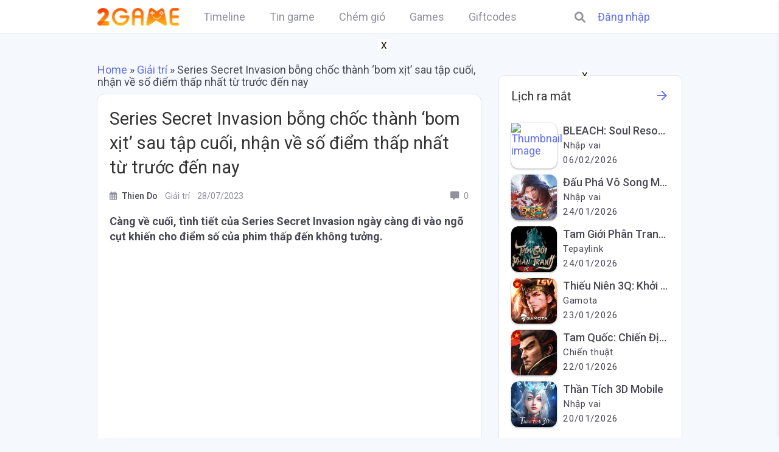

--- FILE ---
content_type: text/html; charset=UTF-8
request_url: https://2game.vn/series-secret-invasion-bong-choc-thanh-bom-xit-sau-tap-cuoi-nhan-ve-so-diem-thap-nhat-tu-truoc-den-nay-post385613.html
body_size: 25571
content:
<!DOCTYPE html><html lang=vi class=gecko><head><meta charset="UTF-8"><meta http-equiv="X-UA-Compatible" content="IE=edge"><meta name="referrer" content="origin-when-cross-origin" id="meta_referrer"><meta name="viewport" content="width=device-width, initial-scale=1, maximum-scale=1, user-scalable=no"><meta name="robots" content="index, follow, max-image-preview:large, max-snippet:-1, max-video-preview:-1"><meta content="true" name="full-screen"><meta content="true" name="x5-fullscreen"><meta content="true" name="360-fullscreen"><meta name="apple-mobile-web-app-capable" content="yes"><meta name="apple-mobile-web-app-status-barstyle" content="black-translucent"><link rel=apple-touch-icon-precomposed href><meta name="mobile-web-app-capable" content="yes"><meta name="x5-orientation" content="portrait"><meta name="x5-fullscreen" content="true"><meta name="x5-page-mode" content="app"><link rel="shortcut icon" type=image/x-icon href=https://img-cdn.2game.vn/pictures/2game-favicon.png><link rel=profile href=http://gmpg.org/xfn/11>  <script async src=https://adx.xtv.vn/www/delivery/asyncjs.php></script> <script>(function(i,s,o,g,r,a,m){i['GoogleAnalyticsObject']=r;i[r]=i[r]||function(){(i[r].q=i[r].q||[]).push(arguments)},i[r].l=1*new Date();a=s.createElement(o),m=s.getElementsByTagName(o)[0];a.async=1;a.src=g;m.parentNode.insertBefore(a,m)})(window,document,'script','//www.google-analytics.com/analytics.js','ga');ga('create','UA-50206650-4','auto');ga('send','pageview');ga('require','linkid');ga('require','displayfeatures');</script>  <script async src="https://www.googletagmanager.com/gtag/js?id=G-02DK4YJYZR"></script> <script>window.dataLayer=window.dataLayer||[];function gtag(){dataLayer.push(arguments);}
gtag('js',new Date());gtag('config','G-02DK4YJYZR');</script>  <script>(function(c,l,a,r,i,t,y){c[a]=c[a]||function(){(c[a].q=c[a].q||[]).push(arguments)};t=l.createElement(r);t.async=1;t.src="https://www.clarity.ms/tag/"+i+"?ref=bwt";y=l.getElementsByTagName(r)[0];y.parentNode.insertBefore(t,y);})(window,document,"clarity","script","gfhwnbmvop");</script> <meta name='robots' content='index, follow, max-image-preview:large, max-snippet:-1, max-video-preview:-1'><style>img:is([sizes="auto" i], [sizes^="auto," i]){contain-intrinsic-size:3000px 1500px}</style><title>Series Secret Invasion bỗng chốc thành &#039;bom xịt&#039; sau tập cuối, nhận về số điểm thấp nhất từ trước đến nay</title><meta name="description" content="Càng về cuối, tình tiết của Series Secret Invasion ngày càng đi vào ngõ cụt khiến cho điểm số của phim thấp đến không tưởng."><link rel=canonical href=https://2game.vn/series-secret-invasion-bong-choc-thanh-bom-xit-sau-tap-cuoi-nhan-ve-so-diem-thap-nhat-tu-truoc-den-nay-post385613.html><meta property="og:locale" content="vi_VN"><meta property="og:type" content="article"><meta property="og:title" content="Series Secret Invasion bỗng chốc thành &#039;bom xịt&#039; sau tập cuối, nhận về số điểm thấp nhất từ trước đến nay"><meta property="og:description" content="Càng về cuối, tình tiết của Series Secret Invasion ngày càng đi vào ngõ cụt khiến cho điểm số của phim thấp đến không tưởng."><meta property="og:url" content="https://2game.vn/series-secret-invasion-bong-choc-thanh-bom-xit-sau-tap-cuoi-nhan-ve-so-diem-thap-nhat-tu-truoc-den-nay-post385613.html"><meta property="og:site_name" content="2GAME.VN"><meta property="article:publisher" content="https://www.facebook.com/hoinguoimegameonline"><meta property="article:published_time" content="2023-07-28T09:15:20+00:00"><meta property="article:modified_time" content="2023-07-28T09:15:27+00:00"><meta property="og:image" content="https://img-cdn.2game.vn/2023/07/28/Secret-Invasion-thumb.jpg"><meta property="og:image:width" content="1200"><meta property="og:image:height" content="630"><meta property="og:image:type" content="image/jpeg"><meta name="author" content="Thien Do"><meta name="twitter:card" content="summary_large_image"><meta name="twitter:label1" content="Được viết bởi"><meta name="twitter:data1" content="Thien Do "><meta name="twitter:label2" content="Ước tính thời gian đọc"><meta name="twitter:data2" content="3 phút"> <script type=application/ld+json class=yoast-schema-graph>{"@context":"https://schema.org","@graph":[{"@type":"NewsArticle","@id":"https://2game.vn/series-secret-invasion-bong-choc-thanh-bom-xit-sau-tap-cuoi-nhan-ve-so-diem-thap-nhat-tu-truoc-den-nay-post385613.html#article","isPartOf":{"@id":"https://2game.vn/series-secret-invasion-bong-choc-thanh-bom-xit-sau-tap-cuoi-nhan-ve-so-diem-thap-nhat-tu-truoc-den-nay-post385613.html"},"author":{"name":"Thien Do","@id":"https://2game.vn/#/schema/person/fc9e4eb263c75a67348186c351e0c745"},"headline":"Series Secret Invasion bỗng chốc thành &#8216;bom xịt&#8217; sau tập cuối, nhận về số điểm thấp nhất từ trước đến nay","datePublished":"2023-07-28T09:15:20+00:00","dateModified":"2023-07-28T09:15:27+00:00","mainEntityOfPage":{"@id":"https://2game.vn/series-secret-invasion-bong-choc-thanh-bom-xit-sau-tap-cuoi-nhan-ve-so-diem-thap-nhat-tu-truoc-den-nay-post385613.html"},"wordCount":666,"publisher":{"@id":"https://2game.vn/#organization"},"image":{"@id":"https://2game.vn/series-secret-invasion-bong-choc-thanh-bom-xit-sau-tap-cuoi-nhan-ve-so-diem-thap-nhat-tu-truoc-den-nay-post385613.html#primaryimage"},"thumbnailUrl":"https://img-cdn.2game.vn/2023/07/28/Secret-Invasion-thumb.jpg","keywords":["Captain Marvel","Marvel","Nick Fury","Phim siêu anh hùng","Secret Invasion"],"articleSection":["Giải trí"],"inLanguage":"vi"},{"@type":"WebPage","@id":"https://2game.vn/series-secret-invasion-bong-choc-thanh-bom-xit-sau-tap-cuoi-nhan-ve-so-diem-thap-nhat-tu-truoc-den-nay-post385613.html","url":"https://2game.vn/series-secret-invasion-bong-choc-thanh-bom-xit-sau-tap-cuoi-nhan-ve-so-diem-thap-nhat-tu-truoc-den-nay-post385613.html","name":"Series Secret Invasion bỗng chốc thành 'bom xịt' sau tập cuối, nhận về số điểm thấp nhất từ trước đến nay","isPartOf":{"@id":"https://2game.vn/#website"},"primaryImageOfPage":{"@id":"https://2game.vn/series-secret-invasion-bong-choc-thanh-bom-xit-sau-tap-cuoi-nhan-ve-so-diem-thap-nhat-tu-truoc-den-nay-post385613.html#primaryimage"},"image":{"@id":"https://2game.vn/series-secret-invasion-bong-choc-thanh-bom-xit-sau-tap-cuoi-nhan-ve-so-diem-thap-nhat-tu-truoc-den-nay-post385613.html#primaryimage"},"thumbnailUrl":"https://img-cdn.2game.vn/2023/07/28/Secret-Invasion-thumb.jpg","datePublished":"2023-07-28T09:15:20+00:00","dateModified":"2023-07-28T09:15:27+00:00","description":"Càng về cuối, tình tiết của Series Secret Invasion ngày càng đi vào ngõ cụt khiến cho điểm số của phim thấp đến không tưởng.","breadcrumb":{"@id":"https://2game.vn/series-secret-invasion-bong-choc-thanh-bom-xit-sau-tap-cuoi-nhan-ve-so-diem-thap-nhat-tu-truoc-den-nay-post385613.html#breadcrumb"},"inLanguage":"vi","potentialAction":[{"@type":"ReadAction","target":["https://2game.vn/series-secret-invasion-bong-choc-thanh-bom-xit-sau-tap-cuoi-nhan-ve-so-diem-thap-nhat-tu-truoc-den-nay-post385613.html"]}]},{"@type":"ImageObject","inLanguage":"vi","@id":"https://2game.vn/series-secret-invasion-bong-choc-thanh-bom-xit-sau-tap-cuoi-nhan-ve-so-diem-thap-nhat-tu-truoc-den-nay-post385613.html#primaryimage","url":"https://img-cdn.2game.vn/2023/07/28/Secret-Invasion-thumb.jpg","contentUrl":"https://img-cdn.2game.vn/2023/07/28/Secret-Invasion-thumb.jpg","width":1200,"height":630},{"@type":"BreadcrumbList","@id":"https://2game.vn/series-secret-invasion-bong-choc-thanh-bom-xit-sau-tap-cuoi-nhan-ve-so-diem-thap-nhat-tu-truoc-den-nay-post385613.html#breadcrumb","itemListElement":[{"@type":"ListItem","position":1,"name":"Home","item":"https://2game.vn/"},{"@type":"ListItem","position":2,"name":"Giải trí","item":"https://2game.vn/giai-tri"},{"@type":"ListItem","position":3,"name":"Series Secret Invasion bỗng chốc thành &#8216;bom xịt&#8217; sau tập cuối, nhận về số điểm thấp nhất từ trước đến nay"}]},{"@type":"WebSite","@id":"https://2game.vn/#website","url":"https://2game.vn/","name":"2GAME.VN","description":"Kết nối đam mê, sẻ chia cảm xúc","publisher":{"@id":"https://2game.vn/#organization"},"potentialAction":[{"@type":"SearchAction","target":{"@type":"EntryPoint","urlTemplate":"https://2game.vn/?s={search_term_string}"},"query-input":{"@type":"PropertyValueSpecification","valueRequired":true,"valueName":"search_term_string"}}],"inLanguage":"vi"},{"@type":"Organization","@id":"https://2game.vn/#organization","name":"2GAME.VN","url":"https://2game.vn/","logo":{"@type":"ImageObject","inLanguage":"vi","@id":"https://2game.vn/#/schema/logo/image/","url":"https://img-cdn.2game.vn/2023/02/05/130-no-slogan.png","contentUrl":"https://img-cdn.2game.vn/2023/02/05/130-no-slogan.png","width":130,"height":29,"caption":"2GAME.VN"},"image":{"@id":"https://2game.vn/#/schema/logo/image/"},"sameAs":["https://www.facebook.com/hoinguoimegameonline","https://www.youtube.com/@TopGameOnline","https://www.tiktok.com/@2game.vn"]},{"@type":"Person","@id":"https://2game.vn/#/schema/person/fc9e4eb263c75a67348186c351e0c745","name":"Thien Do"}]}</script> <link rel=dns-prefetch href=//fonts.googleapis.com><link rel=stylesheet id=wp-block-library-css href='https://2game.vn/wp-includes/css/dist/block-library/style.min.css?ver=6.7.1' type=text/css media=all><style id=wp-block-library-theme-inline-css>.wp-block-audio :where(figcaption){color:#555;font-size:13px;text-align:center}.is-dark-theme .wp-block-audio :where(figcaption){color:#ffffffa6}.wp-block-audio{margin:0
0 1em}.wp-block-code{border:1px
solid #ccc;border-radius:4px;font-family:Menlo,Consolas,monaco,monospace;padding:.8em 1em}.wp-block-embed :where(figcaption){color:#555;font-size:13px;text-align:center}.is-dark-theme .wp-block-embed :where(figcaption){color:#ffffffa6}.wp-block-embed{margin:0
0 1em}.blocks-gallery-caption{color:#555;font-size:13px;text-align:center}.is-dark-theme .blocks-gallery-caption{color:#ffffffa6}:root :where(.wp-block-image figcaption){color:#555;font-size:13px;text-align:center}.is-dark-theme :root :where(.wp-block-image figcaption){color:#ffffffa6}.wp-block-image{margin:0
0 1em}.wp-block-pullquote{border-bottom:4px solid;border-top:4px solid;color:currentColor;margin-bottom:1.75em}.wp-block-pullquote cite,.wp-block-pullquote footer,.wp-block-pullquote__citation{color:currentColor;font-size:.8125em;font-style:normal;text-transform:uppercase}.wp-block-quote{border-left:.25em solid;margin:0
0 1.75em;padding-left:1em}.wp-block-quote cite,.wp-block-quote
footer{color:currentColor;font-size:.8125em;font-style:normal;position:relative}.wp-block-quote:where(.has-text-align-right){border-left:none;border-right:.25em solid;padding-left:0;padding-right:1em}.wp-block-quote:where(.has-text-align-center){border:none;padding-left:0}.wp-block-quote.is-large,.wp-block-quote.is-style-large,.wp-block-quote:where(.is-style-plain){border:none}.wp-block-search .wp-block-search__label{font-weight:700}.wp-block-search__button{border:1px
solid #ccc;padding:.375em .625em}:where(.wp-block-group.has-background){padding:1.25em 2.375em}.wp-block-separator.has-css-opacity{opacity:.4}.wp-block-separator{border:none;border-bottom:2px solid;margin-left:auto;margin-right:auto}.wp-block-separator.has-alpha-channel-opacity{opacity:1}.wp-block-separator:not(.is-style-wide):not(.is-style-dots){width:100px}.wp-block-separator.has-background:not(.is-style-dots){border-bottom:none;height:1px}.wp-block-separator.has-background:not(.is-style-wide):not(.is-style-dots){height:2px}.wp-block-table{margin:0
0 1em}.wp-block-table td,.wp-block-table
th{word-break:normal}.wp-block-table :where(figcaption){color:#555;font-size:13px;text-align:center}.is-dark-theme .wp-block-table :where(figcaption){color:#ffffffa6}.wp-block-video :where(figcaption){color:#555;font-size:13px;text-align:center}.is-dark-theme .wp-block-video :where(figcaption){color:#ffffffa6}.wp-block-video{margin:0
0 1em}:root :where(.wp-block-template-part.has-background){margin-bottom:0;margin-top:0;padding:1.25em 2.375em}</style><style id=global-styles-inline-css>/*<![CDATA[*/:root{--wp--preset--aspect-ratio--square:1;--wp--preset--aspect-ratio--4-3:4/3;--wp--preset--aspect-ratio--3-4:3/4;--wp--preset--aspect-ratio--3-2:3/2;--wp--preset--aspect-ratio--2-3:2/3;--wp--preset--aspect-ratio--16-9:16/9;--wp--preset--aspect-ratio--9-16:9/16;--wp--preset--color--black:#000;--wp--preset--color--cyan-bluish-gray:#abb8c3;--wp--preset--color--white:#fff;--wp--preset--color--pale-pink:#f78da7;--wp--preset--color--vivid-red:#cf2e2e;--wp--preset--color--luminous-vivid-orange:#ff6900;--wp--preset--color--luminous-vivid-amber:#fcb900;--wp--preset--color--light-green-cyan:#7bdcb5;--wp--preset--color--vivid-green-cyan:#00d084;--wp--preset--color--pale-cyan-blue:#8ed1fc;--wp--preset--color--vivid-cyan-blue:#0693e3;--wp--preset--color--vivid-purple:#9b51e0;--wp--preset--gradient--vivid-cyan-blue-to-vivid-purple:linear-gradient(135deg,rgba(6,147,227,1) 0%,rgb(155,81,224) 100%);--wp--preset--gradient--light-green-cyan-to-vivid-green-cyan:linear-gradient(135deg,rgb(122,220,180) 0%,rgb(0,208,130) 100%);--wp--preset--gradient--luminous-vivid-amber-to-luminous-vivid-orange:linear-gradient(135deg,rgba(252,185,0,1) 0%,rgba(255,105,0,1) 100%);--wp--preset--gradient--luminous-vivid-orange-to-vivid-red:linear-gradient(135deg,rgba(255,105,0,1) 0%,rgb(207,46,46) 100%);--wp--preset--gradient--very-light-gray-to-cyan-bluish-gray:linear-gradient(135deg,rgb(238,238,238) 0%,rgb(169,184,195) 100%);--wp--preset--gradient--cool-to-warm-spectrum:linear-gradient(135deg,rgb(74,234,220) 0%,rgb(151,120,209) 20%,rgb(207,42,186) 40%,rgb(238,44,130) 60%,rgb(251,105,98) 80%,rgb(254,248,76) 100%);--wp--preset--gradient--blush-light-purple:linear-gradient(135deg,rgb(255,206,236) 0%,rgb(152,150,240) 100%);--wp--preset--gradient--blush-bordeaux:linear-gradient(135deg,rgb(254,205,165) 0%,rgb(254,45,45) 50%,rgb(107,0,62) 100%);--wp--preset--gradient--luminous-dusk:linear-gradient(135deg,rgb(255,203,112) 0%,rgb(199,81,192) 50%,rgb(65,88,208) 100%);--wp--preset--gradient--pale-ocean:linear-gradient(135deg,rgb(255,245,203) 0%,rgb(182,227,212) 50%,rgb(51,167,181) 100%);--wp--preset--gradient--electric-grass:linear-gradient(135deg,rgb(202,248,128) 0%,rgb(113,206,126) 100%);--wp--preset--gradient--midnight:linear-gradient(135deg,rgb(2,3,129) 0%,rgb(40,116,252) 100%);--wp--preset--font-size--small:13px;--wp--preset--font-size--medium:20px;--wp--preset--font-size--large:36px;--wp--preset--font-size--x-large:42px;--wp--preset--font-family--system-font:-apple-system,BlinkMacSystemFont,"Segoe UI",Roboto,Oxygen-Sans,Ubuntu,Cantarell, "Helvetica Neue",sans-serif;--wp--preset--font-family--helvetica-arial:Helvetica Neue, Helvetica, Arial, sans-serif;--wp--preset--spacing--20:0.44rem;--wp--preset--spacing--30:0.67rem;--wp--preset--spacing--40:1rem;--wp--preset--spacing--50:1.5rem;--wp--preset--spacing--60:2.25rem;--wp--preset--spacing--70:3.38rem;--wp--preset--spacing--80:5.06rem;--wp--preset--shadow--natural:6px 6px 9px rgba(0, 0, 0, 0.2);--wp--preset--shadow--deep:12px 12px 50px rgba(0, 0, 0, 0.4);--wp--preset--shadow--sharp:6px 6px 0px rgba(0, 0, 0, 0.2);--wp--preset--shadow--outlined:6px 6px 0px -3px rgba(255, 255, 255, 1), 6px 6px rgba(0, 0, 0, 1);--wp--preset--shadow--crisp:6px 6px 0px rgba(0, 0, 0, 1)}:where(body){margin:0}.wp-site-blocks>.alignleft{float:left;margin-right:2em}.wp-site-blocks>.alignright{float:right;margin-left:2em}.wp-site-blocks>.aligncenter{justify-content:center;margin-left:auto;margin-right:auto}:where(.wp-site-blocks)>*{margin-block-start:1.5rem;margin-block-end:0}:where(.wp-site-blocks)>:first-child{margin-block-start:0}:where(.wp-site-blocks)>:last-child{margin-block-end:0}:root{--wp--style--block-gap:1.5rem}:root :where(.is-layout-flow)>:first-child{margin-block-start:0}:root :where(.is-layout-flow)>:last-child{margin-block-end:0}:root :where(.is-layout-flow)>*{margin-block-start:1.5rem;margin-block-end:0}:root :where(.is-layout-constrained)>:first-child{margin-block-start:0}:root :where(.is-layout-constrained)>:last-child{margin-block-end:0}:root :where(.is-layout-constrained)>*{margin-block-start:1.5rem;margin-block-end:0}:root :where(.is-layout-flex){gap:1.5rem}:root :where(.is-layout-grid){gap:1.5rem}.is-layout-flow>.alignleft{float:left;margin-inline-start:0;margin-inline-end:2em}.is-layout-flow>.alignright{float:right;margin-inline-start:2em;margin-inline-end:0}.is-layout-flow>.aligncenter{margin-left:auto !important;margin-right:auto !important}.is-layout-constrained>.alignleft{float:left;margin-inline-start:0;margin-inline-end:2em}.is-layout-constrained>.alignright{float:right;margin-inline-start:2em;margin-inline-end:0}.is-layout-constrained>.aligncenter{margin-left:auto !important;margin-right:auto !important}.is-layout-constrained>:where(:not(.alignleft):not(.alignright):not(.alignfull)){margin-left:auto !important;margin-right:auto !important}body .is-layout-flex{display:flex}.is-layout-flex{flex-wrap:wrap;align-items:center}.is-layout-flex>:is(*,div){margin:0}body .is-layout-grid{display:grid}.is-layout-grid>:is(*,div){margin:0}body{font-family:var(--wp--preset--font-family--helvetica-arial);font-size:var(--wp--preset--font-size--medium);line-height:1.6;padding-top:var(--wp--preset--spacing--40);padding-right:var(--wp--preset--spacing--30);padding-bottom:var(--wp--preset--spacing--40);padding-left:var(--wp--preset--spacing--30)}a:where(:not(.wp-element-button)){text-decoration:underline}:root :where(.wp-element-button,.wp-block-button__link){background-color:#32373c;border-width:0;color:#fff;font-family:inherit;font-size:inherit;line-height:inherit;padding:calc(0.667em + 2px) calc(1.333em + 2px);text-decoration:none}.has-black-color{color:var(--wp--preset--color--black) !important}.has-cyan-bluish-gray-color{color:var(--wp--preset--color--cyan-bluish-gray) !important}.has-white-color{color:var(--wp--preset--color--white) !important}.has-pale-pink-color{color:var(--wp--preset--color--pale-pink) !important}.has-vivid-red-color{color:var(--wp--preset--color--vivid-red) !important}.has-luminous-vivid-orange-color{color:var(--wp--preset--color--luminous-vivid-orange) !important}.has-luminous-vivid-amber-color{color:var(--wp--preset--color--luminous-vivid-amber) !important}.has-light-green-cyan-color{color:var(--wp--preset--color--light-green-cyan) !important}.has-vivid-green-cyan-color{color:var(--wp--preset--color--vivid-green-cyan) !important}.has-pale-cyan-blue-color{color:var(--wp--preset--color--pale-cyan-blue) !important}.has-vivid-cyan-blue-color{color:var(--wp--preset--color--vivid-cyan-blue) !important}.has-vivid-purple-color{color:var(--wp--preset--color--vivid-purple) !important}.has-black-background-color{background-color:var(--wp--preset--color--black) !important}.has-cyan-bluish-gray-background-color{background-color:var(--wp--preset--color--cyan-bluish-gray) !important}.has-white-background-color{background-color:var(--wp--preset--color--white) !important}.has-pale-pink-background-color{background-color:var(--wp--preset--color--pale-pink) !important}.has-vivid-red-background-color{background-color:var(--wp--preset--color--vivid-red) !important}.has-luminous-vivid-orange-background-color{background-color:var(--wp--preset--color--luminous-vivid-orange) !important}.has-luminous-vivid-amber-background-color{background-color:var(--wp--preset--color--luminous-vivid-amber) !important}.has-light-green-cyan-background-color{background-color:var(--wp--preset--color--light-green-cyan) !important}.has-vivid-green-cyan-background-color{background-color:var(--wp--preset--color--vivid-green-cyan) !important}.has-pale-cyan-blue-background-color{background-color:var(--wp--preset--color--pale-cyan-blue) !important}.has-vivid-cyan-blue-background-color{background-color:var(--wp--preset--color--vivid-cyan-blue) !important}.has-vivid-purple-background-color{background-color:var(--wp--preset--color--vivid-purple) !important}.has-black-border-color{border-color:var(--wp--preset--color--black) !important}.has-cyan-bluish-gray-border-color{border-color:var(--wp--preset--color--cyan-bluish-gray) !important}.has-white-border-color{border-color:var(--wp--preset--color--white) !important}.has-pale-pink-border-color{border-color:var(--wp--preset--color--pale-pink) !important}.has-vivid-red-border-color{border-color:var(--wp--preset--color--vivid-red) !important}.has-luminous-vivid-orange-border-color{border-color:var(--wp--preset--color--luminous-vivid-orange) !important}.has-luminous-vivid-amber-border-color{border-color:var(--wp--preset--color--luminous-vivid-amber) !important}.has-light-green-cyan-border-color{border-color:var(--wp--preset--color--light-green-cyan) !important}.has-vivid-green-cyan-border-color{border-color:var(--wp--preset--color--vivid-green-cyan) !important}.has-pale-cyan-blue-border-color{border-color:var(--wp--preset--color--pale-cyan-blue) !important}.has-vivid-cyan-blue-border-color{border-color:var(--wp--preset--color--vivid-cyan-blue) !important}.has-vivid-purple-border-color{border-color:var(--wp--preset--color--vivid-purple) !important}.has-vivid-cyan-blue-to-vivid-purple-gradient-background{background:var(--wp--preset--gradient--vivid-cyan-blue-to-vivid-purple) !important}.has-light-green-cyan-to-vivid-green-cyan-gradient-background{background:var(--wp--preset--gradient--light-green-cyan-to-vivid-green-cyan) !important}.has-luminous-vivid-amber-to-luminous-vivid-orange-gradient-background{background:var(--wp--preset--gradient--luminous-vivid-amber-to-luminous-vivid-orange) !important}.has-luminous-vivid-orange-to-vivid-red-gradient-background{background:var(--wp--preset--gradient--luminous-vivid-orange-to-vivid-red) !important}.has-very-light-gray-to-cyan-bluish-gray-gradient-background{background:var(--wp--preset--gradient--very-light-gray-to-cyan-bluish-gray) !important}.has-cool-to-warm-spectrum-gradient-background{background:var(--wp--preset--gradient--cool-to-warm-spectrum) !important}.has-blush-light-purple-gradient-background{background:var(--wp--preset--gradient--blush-light-purple) !important}.has-blush-bordeaux-gradient-background{background:var(--wp--preset--gradient--blush-bordeaux) !important}.has-luminous-dusk-gradient-background{background:var(--wp--preset--gradient--luminous-dusk) !important}.has-pale-ocean-gradient-background{background:var(--wp--preset--gradient--pale-ocean) !important}.has-electric-grass-gradient-background{background:var(--wp--preset--gradient--electric-grass) !important}.has-midnight-gradient-background{background:var(--wp--preset--gradient--midnight) !important}.has-small-font-size{font-size:var(--wp--preset--font-size--small) !important}.has-medium-font-size{font-size:var(--wp--preset--font-size--medium) !important}.has-large-font-size{font-size:var(--wp--preset--font-size--large) !important}.has-x-large-font-size{font-size:var(--wp--preset--font-size--x-large) !important}.has-system-font-font-family{font-family:var(--wp--preset--font-family--system-font) !important}.has-helvetica-arial-font-family{font-family:var(--wp--preset--font-family--helvetica-arial) !important}:root :where(.wp-block-pullquote){font-size:1.5em;line-height:1.6}/*]]>*/</style><link rel=stylesheet id=peepso-css href='https://2game.vn/wp-content/plugins/peepso/templates/css/template.css?ver=7.0.1.1' type=text/css media=all><link rel=stylesheet id=peepso-icons-new-css href='https://2game.vn/wp-content/plugins/peepso/assets/css/icons.css?ver=7.0.1.1' type=text/css media=all><link rel=stylesheet id=peepso-backend-css href='https://2game.vn/wp-content/plugins/peepso/assets/css/backend.css?ver=7.0.1.1' type=text/css media=all><link rel=stylesheet id=peepso-new-css href='https://2game.vn/wp-content/plugins/peepso/assets/css/frontend.css?ver=7.0.1.1' type=text/css media=all><style id=peepso-new-inline-css>@media screen and (min-width: 980px){.ps-navbar__menu-item{position:relative}}html[dir=rtl] .ps-notif__box{left:0;right:auto}</style><link rel=stylesheet id=peepsoreactions-dynamic-css href='https://2game.vn/files/peepso/plugins/foundation/reactions-1675531854.css?ver=7.0.1.1' type=text/css media=all><link rel=stylesheet id=peepso-blogposts-dynamic-css href='https://2game.vn/files/peepso/plugins/foundation/blogposts-1676382853.css?ver=7.0.1.1' type=text/css media=all><link rel=stylesheet id=peepso-markdown-css href='https://2game.vn/wp-content/plugins/peepso/assets/css/markdown/markdown.css?ver=7.0.1.1' type=text/css media=all><link rel=stylesheet id=giftcode-style-css href='https://2game.vn/wp-content/plugins/giftcodes/css/style.css?ver=1.1' type=text/css media=all><link rel=stylesheet id=kk-star-ratings-css href='https://2game.vn/wp-content/plugins/kk-star-ratings/src/core/public/css/kk-star-ratings.min.css?ver=5.4.2' type=text/css media=all><link rel=stylesheet id=lightbox-css href='https://2game.vn/wp-content/themes/2game/css/fancybox.css?ver=1.1' type=text/css media=all><link rel=stylesheet id=swiper-css href='https://2game.vn/wp-content/themes/2game/css/swiper-bundle.min.css?ver=1.1' type=text/css media=all><link rel=stylesheet id=custom-css href='https://2game.vn/wp-content/themes/2game/css/custom.css?ver=1.3' type=text/css media=all><link rel=stylesheet id=custom-mobile-css href='https://2game.vn/wp-content/themes/2game/css/custom-mobile.css?ver=1.2' type=text/css media=all><link rel=stylesheet id=gecko-styles-css href='https://2game.vn/wp-content/themes/2game/style.css?ver=6.7.1' type=text/css media=all><link rel=stylesheet id=gecko-css-css href='https://2game.vn/wp-content/themes/peepso-theme-gecko/assets/css/gecko.css?ver=7.0.1.1' type=text/css media=all><style id=gecko-css-inline-css>/*<![CDATA[*/body{--COLOR--PRIMARY:#6271eb;--COLOR--PRIMARY--SHADE:#bfc5f1;--COLOR--PRIMARY--LIGHT:#8e99f1;--COLOR--PRIMARY--ULTRALIGHT:#e9ebfa;--COLOR--PRIMARY--DARK:#4e5bc5;--COLOR--ALT:#27b194;--COLOR--ALT--LIGHT:#60d6bd;--COLOR--ALT--DARK:#199c80;--COLOR--GRADIENT--DEG:0deg;--COLOR--GRADIENT--ONE:var(--COLOR--PRIMARY--LIGHT);--COLOR--GRADIENT--TWO:var(--COLOR--ALT--LIGHT);--COLOR--GRADIENT--TEXT:#fff;--COLOR--GRADIENT--LINKS:rgba(255, 255, 255, 0.8);--COLOR--GRADIENT--LINKS--HOVER:#fff;--COLOR--GRADIENT:linear-gradient(var(--COLOR--GRADIENT--DEG), var(--COLOR--GRADIENT--ONE) 0%, var(--COLOR--GRADIENT--TWO) 100%);--COLOR--INFO:#0085ff;--COLOR--INFO--LIGHT:#BBDEFB;--COLOR--INFO--ULTRALIGHT:#E3F2FD;--COLOR--INFO--DARK:#016df7;--COLOR--SUCCESS:#66BB6A;--COLOR--SUCCESS--LIGHT:#C8E6C9;--COLOR--SUCCESS--ULTRALIGHT:#E8F5E9;--COLOR--SUCCESS--DARK:#4CAF50;--COLOR--WARNING:#FFA726;--COLOR--WARNING--LIGHT:#FFE0B2;--COLOR--WARNING--ULTRALIGHT:#FFF3E0;--COLOR--WARNING--DARK:#F57C00;--COLOR--ABORT:#E53935;--COLOR--ABORT--LIGHT:#FFCDD2;--COLOR--ABORT--ULTRALIGHT:#FFEBEE;--COLOR--ABORT--DARK:#D32F2F;--FONT-SIZE:18px;--LINE-HEIGHT:1.4;--BORDER-RADIUS:8px;--COLOR--APP:#fff;--COLOR--APP--GRAY:#F8F9FB;--COLOR--APP--LIGHTGRAY:#FBFBFB;--COLOR--APP--DARKGRAY:#ECEFF4;--COLOR--APP--DARK:#46494f;--COLOR--APP--DARKER:#202124;--COLOR--TEXT:#494954;--COLOR--TEXT--LIGHT:#91919d;--COLOR--TEXT--LIGHTEN:#b0b0b9;--COLOR--TEXT--INVERT:#fff;--COLOR--HEADING:#333;--COLOR--LINK:var(--COLOR--PRIMARY);--COLOR--LINK-HOVER:var(--COLOR--PRIMARY--DARK);--COLOR--LINK-FOCUS:var(--COLOR--PRIMARY--DARK);--DIVIDER:rgba(70, 77, 87, 0.15);--DIVIDER--LIGHT:rgba(70, 77, 87, 0.1);--DIVIDER--LIGHTEN:rgba(18, 38, 65, 0.0901);--DIVIDER--DARK:rgba(70, 77, 87, 0.25);--DIVIDER--R:rgba(255, 255, 255, 0.1);--DIVIDER--R--LIGHT:rgba(255, 255, 255, 0.05);--BOX-SHADOW-DIS:0px;--BOX-SHADOW-BLUR:0px;--BOX-SHADOW-THICKNESS:1px;--BOX-SHADOW-COLOR:rgba(18, 38, 65, 0.0901);--BOX-SHADOW--HARD:0 var(--BOX-SHADOW-DIS) var(--BOX-SHADOW-BLUR) var(--BOX-SHADOW-THICKNESS) var(--BOX-SHADOW-COLOR);--c-gc-layout-width:1280px;--c-gc-main-column:2fr;--c-gc-main-column-maxwidth:100%;--c-gc-layout-gap:20px;--c-gc-header-height:50px;--c-gc-header-bg:var(--COLOR--APP);--c-gc-header-text-color:var(--COLOR--TEXT--LIGHT);--c-gc-header-link-color:var(--COLOR--TEXT--LIGHT);--c-gc-header-link-color-hover:var(--COLOR--TEXT);--c-gc-header-link-active-indicator:var(--COLOR--PRIMARY);--c-gc-header-font-size:100%;--c-gc-header-sticky:fixed;--c-gc-header-sticky-mobile:fixed;--c-gc-header-menu-align:flex-start;--c-gc-header-menu-font-size:100%;--c-gc-header-logo-color:#333;--c-gc-header-tagline-color:#555;--c-gc-header-logo-height:30px;--c-gc-header-logo-height-mobile:20px;--c-gc-header-tagline-font-size:100%;--c-gc-header-sidebar-bg:var(--COLOR--APP);--c-gc-header-sidebar-overlay-bg:var(--COLOR--APP);--c-gc-header-sidebar-close-color:var(--COLOR--HEADING);--c-gc-header-sidebar-arrow-color:var(--COLOR--TEXT--LIGHT);--c-gc-header-sidebar-logo-height:50px;--c-gc-header-sidebar-logo-bg:var(--COLOR--APP);--c-gc-header-sidebar-logo-text-color:var(--COLOR--HEADING);--c-gc-header-sidebar-logo-font-size:100%;--c-gc-header-sidebar-menu-links-color:var(--COLOR--TEXT);--c-gc-header-sidebar-menu-active-link-color:var(--COLOR--PRIMARY);--c-gc-header-sidebar-menu-active-indicator-color:var(--COLOR--PRIMARY);--c-gc-header-sidebar-menu-bg:var(--COLOR--APP);--c-gc-header-sidebar-menu-font-size:100%;--c-gc-header-sidebar-above-menu-text-color:var(--COLOR--TEXT);--c-gc-header-sidebar-above-menu-links-color:var(--COLOR--LINK);--c-gc-header-sidebar-above-menu-bg:var(--COLOR--APP);--c-gc-header-sidebar-under-menu-text-color:var(--COLOR--TEXT);--c-gc-header-sidebar-under-menu-links-color:var(--COLOR--LINK);--c-gc-header-sidebar-under-menu-bg:var(--COLOR--APP);--c-gc-header-search-vis:block;--c-gc-header-search-vis-mobile:block;--c-gc-footer-col:4;--c-gc-footer-bg:var(--COLOR--APP);--c-gc-footer-text-color:var(--COLOR--TEXT);--c-gc-footer-text-color-light:var(--COLOR--TEXT--LIGHT);--c-gc-footer-links-color:var(--COLOR--LINK);--c-gc-footer-links-color-hover:var(--COLOR--LINK-HOVER);--c-gc-footer-widgets-vis:grid;--c-gc-footer-widgets-vis-mobile:block;--c-gc-sidebar-left-width:1fr;--c-gc-sidebar-right-width:1fr;--c-gc-sidebar-widgets-gap:20px;--c-gc-post-image-max-height:100%;--c-gc-blog-image-max-height:100%;--c-gc-landing-footer-widgets-vis:none;--c-gc-landing-footer-social-widgets-vis:none;--c-gc-body-bg-image-size:auto;--c-gc-body-bg-image-repeat:no-repeat;--c-gc-widgets-top-col:4;--c-gc-widgets-bottom-col:4;--c-gc-widgets-top-vis:block;--c-gc-widgets-top-vis-mobile:block;--c-gc-widgets-bottom-vis:block;--c-gc-widgets-bottom-vis-mobile:block;--c-gc-widgets-above-content-vis:block;--c-gc-widgets-above-content-vis-mobile:block;--c-gc-widgets-under-content-vis:block;--c-gc-widgets-under-content-vis-mobile:block;--c-gc-widget-bg:var(--COLOR--APP);--c-gc-widget-text-color:var(--COLOR--TEXT);--c-gc-sticky-bar-under-bg:var(--COLOR--APP);--c-gc-sticky-bar-under-text-color:var(--COLOR--TEXT--LIGHT);--c-gc-sticky-bar-under-link-color:var(--COLOR--TEXT);--c-gc-sticky-bar-under-link-color-hover:var(--COLOR--TEXT--LIGHT);--c-gc-sticky-bar-under-font-size:100%;--c-gc-sticky-bar-under-add-padd:0px;--c-gc-sticky-bar-under-vis:block;--c-gc-sticky-bar-under-vis-mobile:block;--c-gc-sticky-bar-above-bg:var(--COLOR--APP);--c-gc-sticky-bar-above-text-color:var(--COLOR--TEXT--LIGHT);--c-gc-sticky-bar-above-link-color:var(--COLOR--TEXT);--c-gc-sticky-bar-above-link-color-hover:var(--COLOR--TEXT--LIGHT);--c-gc-sticky-bar-above-font-size:100%;--c-gc-sticky-bar-above-add-padd:0px;--c-gc-sticky-bar-above-vis:block;--c-gc-sticky-bar-above-vis-mobile:block;--c-gc-sticky-bar-mobile-bg:var(--COLOR--APP);--c-gc-sticky-bar-mobile-text-color:var(--COLOR--TEXT--LIGHT);--c-gc-sticky-bar-mobile-link-color:var(--COLOR--TEXT);--c-gc-sticky-bar-mobile-link-color-hover:var(--COLOR--TEXT--LIGHT);--c-gc-sticky-bar-mobile-font-size:100%;--c-gc-sticky-bar-mobile-add-padd:0px;--s-widget--gradient-deg:var(--COLOR--GRADIENT--DEG);--s-widget--gradient-bg:var(--COLOR--GRADIENT--ONE);--s-widget--gradient-bg-2:var(--COLOR--GRADIENT--TWO);--s-widget--gradient-text:var(--COLOR--GRADIENT--TEXT);--s-widget--gradient-links:var(--COLOR--GRADIENT--LINKS);--s-widget--gradient-links-hover:var(--COLOR--GRADIENT--LINKS--HOVER);--c-gc-show-page-title:none;--c-ps-avatar-style:100%;--c-gc-body-bg:#F5F8FC;--GC-FONT-FAMILY:'Roboto';--c-ps-post-gap:20px;--c-ps-post-bg:var(--COLOR--APP);--c-ps-post-text-color:var(--COLOR--TEXT);--c-ps-post-text-color-light:var(--COLOR--TEXT--LIGHT);--c-ps-post-font-size:16px;--c-ps-post-pinned-border-color:var(--COLOR--PRIMARY--LIGHT);--c-ps-post-pinned-border-size:3px;--c-ps-post-pinned-text-color:var(--COLOR--PRIMARY--LIGHT);--c-ps-post-photo-width:auto;--c-ps-post-photo-limit-width:100%;--c-ps-post-photo-height:500px;--c-ps-post-gallery-width:100%;--c-ps-post-attachment-bg:var(--COLOR--APP--GRAY);--c-ps-btn-bg:var(--COLOR--APP--GRAY);--c-ps-btn-color:var(--COLOR--TEXT);--c-ps-btn-bg-hover:var(--COLOR--APP--DARKGRAY);--c-ps-btn-color-hover:var(--COLOR--TEXT);--c-ps-btn-action-bg:var(--COLOR--PRIMARY);--c-ps-btn-action-color:#fff;--c-ps-btn-action-bg-hover:var(--COLOR--PRIMARY--DARK);--c-ps-btn-action-color-hover:#fff;--c-ps-navbar-bg:var(--COLOR--APP);--c-ps-navbar-links-color:var(--COLOR--TEXT--LIGHT);--c-ps-navbar-links-color-hover:var(--COLOR--TEXT);--c-ps-navbar-font-size:14px;--c-ps-navbar-icons-size:16px;--c-ps-postbox-bg:var(--COLOR--APP);--c-ps-postbox-text-color:var(--COLOR--TEXT);--c-ps-postbox-text-color-light:var(--COLOR--TEXT--LIGHT);--c-ps-postbox-icons-color:var(--c-ps-postbox-text-color-light);--c-ps-postbox-icons-active-color:var(--COLOR--PRIMARY--LIGHT);--c-ps-postbox-type-bg:#f3f4f5;--c-ps-postbox-type-bg-hover:#ecedee;--c-ps-postbox-type-icons-active-color:var(--c-ps-postbox-icons-active-color);--c-ps-postbox-separator-color:var(--DIVIDER--LIGHT);--c-ps-postbox-dropdown-bg:var(--COLOR--APP);--c-ps-postbox-dropdown-bg-light:var(--COLOR--APP--GRAY);--c-ps-postbox-dropdown-text-color:var(--COLOR--TEXT);--c-ps-postbox-dropdown-icon-color:var(--COLOR--TEXT--LIGHT);--c-ps-checkbox-border:rgba(0,0,0, .1);--c-ps-profile-cover-height:35%;--c-ps-profile-avatar-size:160px;--c-ps-group-focus-cover-height:35%;--c-ps-group-focus-avatar-size:160px;--c-ps-bubble-bg:#FFA726;--c-ps-bubble-color:#fff;--c-ps-notification-unread-bg:var(--COLOR--PRIMARY--ULTRALIGHT);--c-ps-chat-window-notif-bg:var(--COLOR--WARNING);--c-ps-chat-message-bg:var(--COLOR--APP--DARKGRAY);--c-ps-chat-message-text-color:var(--COLOR--TEXT);--c-ps-chat-message-bg-me:var(--COLOR--PRIMARY);--c-ps-chat-message-text-color-me:#fff;--c-ps-poll-item-color:var(--COLOR--TEXT);--c-ps-poll-item-bg:var(--COLOR--APP--GRAY);--c-ps-poll-item-bg-fill:var(--COLOR--PRIMARY--SHADE);--c-ps-hashtag-bg:var(--COLOR--PRIMARY--ULTRALIGHT);--c-ps-hashtag-color:var(--COLOR--PRIMARY--DARK);--c-ps-landing-background-color:var(--COLOR--APP--GRAY);--c-ps-landing-image-height-mobile:60%;--c-ps-landing-image-position-mobile:center;--c-ps-landing-image-size-mobile:cover;--c-ps-landing-image-repeat-mobile:no-repeat;--c-ps-landing-image-height:40%;--c-ps-landing-image-position:center;--c-ps-landing-image-size:cover;--c-ps-landing-image-repeat:no-repeat;--color--primary:#6271eb;--color--primary--shade:#bfc5f1;--color--primary--light:#8e99f1;--color--primary--ultralight:#e9ebfa;--color--primary--dark:#4e5bc5;--color--alt:#27b194;--color--alt--light:#60d6bd;--color--alt--dark:#199c80;--color--gradient--deg:0deg;--color--gradient--one:var(--COLOR--PRIMARY--LIGHT);--color--gradient--two:var(--COLOR--ALT--LIGHT);--color--gradient--text:#fff;--color--gradient--links:rgba(255, 255, 255, 0.8);--color--gradient--links--hover:#fff;--color--gradient:linear-gradient(var(--COLOR--GRADIENT--DEG), var(--COLOR--GRADIENT--ONE) 0%, var(--COLOR--GRADIENT--TWO) 100%);--color--info:#0085ff;--color--info--light:#BBDEFB;--color--info--ultralight:#E3F2FD;--color--info--dark:#016df7;--color--success:#66BB6A;--color--success--light:#C8E6C9;--color--success--ultralight:#E8F5E9;--color--success--dark:#4CAF50;--color--warning:#FFA726;--color--warning--light:#FFE0B2;--color--warning--ultralight:#FFF3E0;--color--warning--dark:#F57C00;--color--abort:#E53935;--color--abort--light:#FFCDD2;--color--abort--ultralight:#FFEBEE;--color--abort--dark:#D32F2F;--font-size:18px;--line-height:1;--border-radius:8px;--color--app:#fff;--color--app--gray:#F8F9FB;--color--app--lightgray:#FBFBFB;--color--app--darkgray:#ECEFF4;--color--app--dark:#46494f;--color--app--darker:#202124;--color--text:#494954;--color--text--light:#91919d;--color--text--lighten:#b0b0b9;--color--text--invert:#fff;--color--heading:#333;--color--link:var(--COLOR--PRIMARY);--color--link-hover:var(--COLOR--PRIMARY--DARK);--color--link-focus:var(--COLOR--PRIMARY--DARK);--divider:rgba(70, 77, 87, 0.15);--divider--light:rgba(70, 77, 87, 0.1);--divider--lighten:rgba(18, 38, 65, 0.0901);--divider--dark:rgba(70, 77, 87, 0.25);--divider--r:rgba(255, 255, 255, 0.1);--divider--r--light:rgba(255, 255, 255, 0.05);--box-shadow-dis:0px;--box-shadow-blur:0px;--box-shadow-thickness:1px;--box-shadow-color:rgba(18, 38, 65, 0.0901);--box-shadow--hard:0 var(--BOX-SHADOW-DIS) var(--BOX-SHADOW-BLUR) var(--BOX-SHADOW-THICKNESS) var(--BOX-SHADOW-COLOR);--gc-font-family:Roboto}/*]]>*/</style><link rel=stylesheet id=gecko-css-font-css href='https://fonts.googleapis.com/css2?family=Roboto%3Awght%40400%3B500%3B700&#038;display=swap&#038;ver=7.0.1.1' type=text/css media=all><link rel=stylesheet id=peepso-moods-css href='https://2game.vn/wp-content/plugins/peepso/assets/css/moods.css?ver=7.0.1.1' type=text/css media=all><link rel=stylesheet id=peepso-giphy-css href='https://2game.vn/wp-content/plugins/peepso/assets/css/giphy.css?ver=7.0.1.1' type=text/css media=all><link rel=stylesheet id=peepso-jquery-ui-css href='https://2game.vn/wp-content/plugins/peepso/assets/css/jquery-ui.min.css?ver=1.11.4' type=text/css media=all><link rel=stylesheet id=peepso-datepicker-css href='https://2game.vn/wp-content/plugins/peepso/assets/css/datepicker.css?ver=7.0.1.1' type=text/css media=all> <script src="https://2game.vn/wp-includes/js/jquery/jquery.min.js?ver=3.7.1" id=jquery-core-js></script> <script src="https://2game.vn/wp-includes/js/jquery/jquery-migrate.min.js?ver=3.4.1" id=jquery-migrate-js></script> <script src="https://2game.vn/wp-includes/js/wp-embed.min.js?ver=6.7.1" id=wp-embed-js defer=defer data-wp-strategy=defer></script> <script id=giftcode-script-js-extra>var myAjax={"ajaxurl":"https:\/\/2game.vn\/wp-admin\/admin-ajax.php"};</script> <script src="https://2game.vn/wp-content/plugins/giftcodes/js/getkey.js?ver=1.1" id=giftcode-script-js></script> <script src="https://2game.vn/wp-content/themes/2game/css/fancybox.umd.js?ver=1.1" id=lightboxjs-js></script> <script src="https://2game.vn/wp-content/themes/2game/css/swiper-bundle.min.js?ver=1.1" id=swiperjs-js></script> <script src="https://2game.vn/wp-content/themes/2game/css/clipboard.min.js?ver=1.1" id=clipboardjs-js></script> <!--[if lt IE 9]> <script src=https://2game.vn/wp-content/themes/peepso-theme-gecko/js/html5.js></script> <![endif]--><meta property="og:locale" content="vi"><meta property="og:type" content="article"><meta property="og:title" content="2GAME.VN | Series Secret Invasion bỗng chốc thành &#8216;bom xịt&#8217; sau tập cuối, nhận về số điểm thấp nhất từ trước đến nay"><meta property="og:description" content="Kết nối đam mê, sẻ chia cảm xúc"><meta property="og:url" content="https://2game.vn/series-secret-invasion-bong-choc-thanh-bom-xit-sau-tap-cuoi-nhan-ve-so-diem-thap-nhat-tu-truoc-den-nay-post385613.html"><meta property="og:site_name" content="2GAME.VN"><meta property="og:image" content="https://img-cdn.2game.vn/2023/07/28/Secret-Invasion-thumb.jpg"> <style>html{margin-top:0 !important}</style></head><body id=body class="post-template-default single single-post postid-385613 single-format-standard wp-embed-responsive plg-peepso gc-woo--single-col-mobile gc-tutorlms-overrides gc-preset--gecko_light_2game-vn " style><div class="gc-header__wrapper gc-js-header-wrapper"><div class="gc-header gc-js-header"><div class=gc-header__inner><div class="gc-header__logo gc-header__logo--mobile"> <a class=gc-logo__link href=https://2game.vn/ ><img class=gc-logo__image src=https://img-cdn.2game.vn/2023/02/02/90-no-slogan.png alt=2GAME.VN></a></div><div class=gc-header__logo> <a class=gc-logo__link href=https://2game.vn/ ><img class=gc-logo__image src=https://img-cdn.2game.vn/2023/02/02/130-no-slogan.png alt=2GAME.VN></a></div><div class="hm-header__menu gc-header__menu hm-header__menu--short"><ul class=hm-header__menu-list> <li id=menu-item-365460 class="menu-item menu-item-type-post_type menu-item-object-page menu-item-365460 gc-header__menu-item"><a href=/activity>Timeline</a></li> <li id=menu-item-365460 class="menu-item menu-item-type-post_type menu-item-object-page menu-item-365460 gc-header__menu-item"><a href=/hong-hot>Tin game</a></li> <li id=menu-item-365460 class="menu-item menu-item-type-post_type menu-item-object-page menu-item-365460 gc-header__menu-item"><a href=/chem-gio>Chém gió</a></li> <li id=menu-item-365460 class="menu-item menu-item-type-post_type menu-item-object-page menu-item-365460 gc-header__menu-item"><a href=/game>Games</a></li> <li id=menu-item-365460 class="menu-item menu-item-type-post_type menu-item-object-page menu-item-365460 gc-header__menu-item"><a href=/giftcode>Giftcodes</a></li></ul><a class=hm-header__menu-toggle href=javascript:> <i class="gcis gci-bars"></i> </a><ul class="hm-header__menu-more hidden"></ul></div><div class=gc-header__search> <a href=javascript: class="gc-header__search-toggle gc-js-header__search-toggle"><i class="gcis gci-search"></i></a><div class=gc-header__search-box><div class=gc-header__search-box-inner><div class=gc-header__search-input-wrapper> <i class="gcis gci-search"></i><form action=https://2game.vn/ method=get class=gc-header__search-form> <input type=text class=gc-header__search-input name=s placeholder="Type to search..." id=search value></form></div> <a href=javascript: class="gc-header__search-toggle gc-js-header__search-toggle"><i class="gcis gci-times"></i></a></div></div></div> <a href=/login>Đăng nhập</a><div class=gc-header__addons><div class=gc-header__widget></div></div> <a href=# class="gc-header__menu-toggle gc-js-header-menu-open"> <i class="gcis gci-bars"></i> </a></div></div><div class="gc-header__sidebar gc-header__sidebar--right gc-js-header-sidebar"><div class=gc-header__sidebar-inner><div class=gc-header__sidebar-logo><div class=gc-header__logo> <a class=gc-logo__link href=https://2game.vn/ ><h1>2GAME.VN</h1></a></div></div><ul class=gc-header__sidebar-menu> <li id=menu-item-365524 class="menu-item menu-item-type-post_type menu-item-object-page menu-item-365524"><a href=https://2game.vn/activity>Timeline</a></li> <li id=menu-item-365522 class="menu-item menu-item-type-taxonomy menu-item-object-category menu-item-365522"><a href=https://2game.vn/hong-hot>Tin game</a></li> <li id=menu-item-365523 class="menu-item menu-item-type-taxonomy menu-item-object-category menu-item-365523"><a href=https://2game.vn/chem-gio>Chém gió</a></li> <li id=menu-item-365525 class="menu-item menu-item-type-custom menu-item-object-custom menu-item-365525"><a href=/game>Games</a></li> <li id=menu-item-375162 class="menu-item menu-item-type-taxonomy menu-item-object-category menu-item-375162"><a href=https://2game.vn/giftcode>Giftcodes</a></li> <li id=menu-item-365460 class="menu-item menu-item-type-post_type menu-item-object-page menu-item-365460"><a href=https://2game.vn/groups>Groups</a></li> <li id=menu-item-381174 class="menu-item menu-item-type-taxonomy menu-item-object-category menu-item-381174"><a href=https://2game.vn/gaming-gear>Gaming Gear</a></li> <li id=menu-item-381175 class="menu-item menu-item-type-taxonomy menu-item-object-category current-post-ancestor current-menu-parent current-post-parent menu-item-381175"><a href=https://2game.vn/giai-tri>Giải trí</a></li> <li id=menu-item-381176 class="menu-item menu-item-type-taxonomy menu-item-object-category menu-item-381176"><a href=https://2game.vn/chem-gio>Giới thiệu game</a></li></ul></div></div><div class="gc-header__sidebar-overlay gc-js-header-menu-close"> <a href=javascript: class=gc-header__sidebar-close><i class="gcis gci-times"></i></a></div></div><div style="width: 100%;display: flex;margin: 10px auto;flex-direction: column;flex-wrap: nowrap;align-content: center;justify-content: center;align-items: center;"> <script async src=//adx.xtv.vn/www/delivery/asyncjs.php></script> <div id=banner970250 style=position:relative;> <ins data-revive-zoneid=1 data-revive-target=_blank data-revive-ct0={clickurl_enc} data-revive-id=c2efe9abe0c9be05f0972575434f7944></ins> <button style=position:absolute;right:0;top:0;width:19px;height:17px;border:0;font-weight:400;padding:0;border:0;background:#fff;border-radius:0;color:#000 onclick=myFunction3()>X</button></div></div><div id=main class="main main--single main--right single-content"><div id=sidebar-right class="sidebar sidebar--right home-bar"><div class=sidebar__inner><div style="width: 100%;display: flex;margin: 10px auto;flex-direction: column;flex-wrap: nowrap;align-content: center;justify-content: center;align-items: center;"><div class=banner-mid id=bannermmid style=position:relative> <ins data-revive-zoneid=4 data-revive-target=_blank data-revive-ct0={clickurl_enc} data-revive-id=c2efe9abe0c9be05f0972575434f7944></ins> <button style=position:absolute;right:0;top:0;width:19px;height:17px;border:0;font-weight:400;padding:0;border:0;background:#fff;border-radius:0;color:#000 onclick=myFunction5()>X</button></div></div><div jscontroller=NkbkFd class="gc-widget--none gc-widget gc-widget--sidebar" style="margin-bottom: 20px;"><header class=cswwxf style=padding-bottom:0;><div class=VMq4uf><div class=EaMWib><h2 class="XfZNbf"> <span>Lịch ra mắt</span></h2></div><div class="VfPpkd-Bz112c-LgbsSe yHy1rc eT1oJ QDwDD mN1ivc VxpoF" data-disable-idom=true> <a jsname=hSRGPd class="WpHeLc VfPpkd-mRLv6" href=/lich-ra-mat-game aria-label="See more information about this game"><div jsname=s3Eaab class=VfPpkd-Bz112c-Jh9lGc></div><div class=VfPpkd-Bz112c-J1Ukfc-LhBDec></div> <i class="google-material-icons VfPpkd-kBDsod W7A5Qb" aria-hidden=true>arrow_forward</i> </a></div></div></header><div class=SfzRHd> <a href=https://2game.vn/game/bleach-soul-resonance title="BLEACH: Soul Resonance"><div class=j2FCNc> <img src="https://scontent.fsgn5-9.fna.fbcdn.net/v/t39.30808-1/540993577_122113305434972890_2028054709800825644_n.jpg?stp=dst-jpg_s200x200_tt6&_nc_cat=105&ccb=1-7&_nc_sid=2d3e12&_nc_eui2=AeFgSD5G7QTxokK_5JLWsaN0dq_OOdI27ZV2r8450jbtlVAMNoIq3u_Lc7BR_7l2Vk2pms5GC23yoEumreBT7GSG&_nc_ohc=eoNXO7UObOIQ7kNvwEzHsU3&_nc_oc=AdlxCV7gxRj4tU2981SNrYMIpdujLWQFCoPAhA_D5G-YF172TSTf4gfsERxa_6SACak&_nc_zt=24&_nc_ht=scontent.fsgn5-9.fna&_nc_gid=ALBmSy26xWsmM_w64iDsVQ&oh=00_AfrMXcgPrZt179HMp7iSsPdB5d4hBkTAExpr6je63Go44g&oe=6974CEEE" srcset="https://scontent.fsgn5-9.fna.fbcdn.net/v/t39.30808-1/540993577_122113305434972890_2028054709800825644_n.jpg?stp=dst-jpg_s200x200_tt6&_nc_cat=105&ccb=1-7&_nc_sid=2d3e12&_nc_eui2=AeFgSD5G7QTxokK_5JLWsaN0dq_OOdI27ZV2r8450jbtlVAMNoIq3u_Lc7BR_7l2Vk2pms5GC23yoEumreBT7GSG&_nc_ohc=eoNXO7UObOIQ7kNvwEzHsU3&_nc_oc=AdlxCV7gxRj4tU2981SNrYMIpdujLWQFCoPAhA_D5G-YF172TSTf4gfsERxa_6SACak&_nc_zt=24&_nc_ht=scontent.fsgn5-9.fna&_nc_gid=ALBmSy26xWsmM_w64iDsVQ&oh=00_AfrMXcgPrZt179HMp7iSsPdB5d4hBkTAExpr6je63Go44g&oe=6974CEEE" class="T75of stzEZd" aria-hidden=true alt="Thumbnail image"><div class=cXFu1><div class=ubGTjb> <span class="sT93pb DdYX5 OnEJge">BLEACH: Soul Resonance</span></div><div class=ubGTjb> <span class="sT93pb w2kbF ">Nhập vai</span></div><div class=ubGTjb><div aria-label="Game ra mắt ngày 06/02/2026"> <span class="sT93pb  CKzsaf"> <span class=w2kbF>06/02/2026</span> </span></div> <span class="sT93pb w2kbF ePXqnb"></span></div></div></div> </a> <a href=https://2game.vn/game/dau-pha-vo-song-mobile title="Đấu Phá Vô Song Mobile"><div class=j2FCNc> <img src=https://img-cdn.2game.vn/2026/01/17/DauPhaVoSong-anh-logo.jpg srcset=https://img-cdn.2game.vn/2026/01/17/DauPhaVoSong-anh-logo.jpg class="T75of stzEZd" aria-hidden=true alt="Thumbnail image"><div class=cXFu1><div class=ubGTjb> <span class="sT93pb DdYX5 OnEJge">Đấu Phá Vô Song Mobile</span></div><div class=ubGTjb> <span class="sT93pb w2kbF ">Nhập vai</span></div><div class=ubGTjb><div aria-label="Game ra mắt ngày 24/01/2026"> <span class="sT93pb  CKzsaf"> <span class=w2kbF>24/01/2026</span> </span></div> <span class="sT93pb w2kbF ePXqnb"></span></div></div></div> </a> <a href=https://2game.vn/game/tam-gioi-phan-tranh-pc-tpl title="Tam Giới Phân Tranh PC – TPL"><div class=j2FCNc> <img src=https://img-cdn.2game.vn/2026/01/21/tgpt.jpg srcset=https://img-cdn.2game.vn/2026/01/21/tgpt.jpg class="T75of stzEZd" aria-hidden=true alt="Thumbnail image"><div class=cXFu1><div class=ubGTjb> <span class="sT93pb DdYX5 OnEJge">Tam Giới Phân Tranh PC – TPL</span></div><div class=ubGTjb> <span class="sT93pb w2kbF ">Tepaylink</span></div><div class=ubGTjb><div aria-label="Game ra mắt ngày 24/01/2026"> <span class="sT93pb  CKzsaf"> <span class=w2kbF>24/01/2026</span> </span></div> <span class="sT93pb w2kbF ePXqnb"></span></div></div></div> </a> <a href=https://2game.vn/game/thieu-nien-3q-khoi-nguyen title="Thiếu Niên 3Q: Khởi Nguyên"><div class=j2FCNc> <img src=https://img-cdn.2game.vn/2026/01/19/ThieuNien3Q-KhoiNguyen-logo.jpg srcset=https://img-cdn.2game.vn/2026/01/19/ThieuNien3Q-KhoiNguyen-logo.jpg class="T75of stzEZd" aria-hidden=true alt="Thumbnail image"><div class=cXFu1><div class=ubGTjb> <span class="sT93pb DdYX5 OnEJge">Thiếu Niên 3Q: Khởi Nguyên</span></div><div class=ubGTjb> <span class="sT93pb w2kbF ">Gamota</span></div><div class=ubGTjb><div aria-label="Game ra mắt ngày 23/01/2026"> <span class="sT93pb  CKzsaf"> <span class=w2kbF>23/01/2026</span> </span></div> <span class="sT93pb w2kbF ePXqnb"></span></div></div></div> </a> <a href=https://2game.vn/game/tam-quoc-chien-dia-vo-cuong title="Tam Quốc: Chiến Địa Vô Cương"><div class=j2FCNc> <img src=https://img-cdn.2game.vn/2025/12/23/TamQuocChienDiaVoCuong-logo.jpg srcset=https://img-cdn.2game.vn/2025/12/23/TamQuocChienDiaVoCuong-logo.jpg class="T75of stzEZd" aria-hidden=true alt="Thumbnail image"><div class=cXFu1><div class=ubGTjb> <span class="sT93pb DdYX5 OnEJge">Tam Quốc: Chiến Địa Vô Cương</span></div><div class=ubGTjb> <span class="sT93pb w2kbF ">Chiến thuật</span></div><div class=ubGTjb><div aria-label="Game ra mắt ngày 22/01/2026"> <span class="sT93pb  CKzsaf"> <span class=w2kbF>22/01/2026</span> </span></div> <span class="sT93pb w2kbF ePXqnb"></span></div></div></div> </a> <a href=https://2game.vn/game/than-tich-3d-mobile title="Thần Tích 3D Mobile"><div class=j2FCNc> <img src=https://img-cdn.2game.vn/2026/01/19/ThanTich3D-anh-logo.jpg srcset=https://img-cdn.2game.vn/2026/01/19/ThanTich3D-anh-logo.jpg class="T75of stzEZd" aria-hidden=true alt="Thumbnail image"><div class=cXFu1><div class=ubGTjb> <span class="sT93pb DdYX5 OnEJge">Thần Tích 3D Mobile</span></div><div class=ubGTjb> <span class="sT93pb w2kbF ">Nhập vai</span></div><div class=ubGTjb><div aria-label="Game ra mắt ngày 20/01/2026"> <span class="sT93pb  CKzsaf"> <span class=w2kbF>20/01/2026</span> </span></div> <span class="sT93pb w2kbF ePXqnb"></span></div></div></div> </a></div></div></div><div class=sidebar__inner><div class=ads-right-col-3 style="width: 100%;display: flex;margin: 10px auto;flex-direction: column;flex-wrap: nowrap;align-content: center;justify-content: center;align-items: center;"><div id=banner300250 style=position:relative;> <ins data-revive-zoneid=3 data-revive-target=_blank data-revive-ct0={clickurl_enc} data-revive-id=c2efe9abe0c9be05f0972575434f7944></ins> <button style=position:absolute;right:0;top:0;width:19px;height:17px;border:0;font-weight:400;padding:0;border:0;background:#fff;border-radius:0;color:#000 onclick=myFunction1()>X</button></div> <script async src=//adx.xtv.vn/www/delivery/asyncjs.php></script> </div></div><div class="sidebar__inner ads-right-col"><div class=ads-right-col-2 style="width: 100%;display: flex;margin: 10px auto;flex-direction: column;flex-wrap: nowrap;align-content: center;justify-content: center;align-items: center;"><div id=banner300600 style=position:relative;> <ins data-revive-zoneid=2 data-revive-target=_blank data-revive-ct0={clickurl_enc} data-revive-id=c2efe9abe0c9be05f0972575434f7944></ins> <button style=position:absolute;right:0;top:0;width:19px;height:17px;border:0;font-weight:400;padding:0;border:0;background:#fff;border-radius:0;color:#000 onclick=myFunction2()>X</button></div> <script async src=//adx.xtv.vn/www/delivery/asyncjs.php></script> </div></div></div><div class=content><div id=breadcrumbs class=gc-breadcrumbs><span><span><a href=https://2game.vn/ >Home</a></span> » <span><a href=https://2game.vn/giai-tri>Giải trí</a></span> » <span class=breadcrumb_last aria-current=page>Series Secret Invasion bỗng chốc thành &#8216;bom xịt&#8217; sau tập cuối, nhận về số điểm thấp nhất từ trước đến nay</span></span></div><article itemscope itemtype=https://schema.org/NewsArticle id=post-385613 class="post-385613 post type-post status-publish format-standard has-post-thumbnail hentry category-giai-tri tag-captain-marvel tag-marvel tag-nick-fury tag-phim-sieu-anh-hung tag-secret-invasion"><div class=entry-image><meta itemprop="image" content="https://img-cdn.2game.vn/2023/07/28/Secret-Invasion-thumb.jpg"> <img itemprop=image src=https://img-cdn.2game.vn/2023/07/28/Secret-Invasion-thumb.jpg alt="Series Secret Invasion bỗng chốc thành &#8216;bom xịt&#8217; sau tập cuối, nhận về số điểm thấp nhất từ trước đến nay" class="main-img attachment-post-thumbnail size-post-thumbnail wp-post-image" style="display: none;"></div><header class=entry-header itemprop=headline content="Series Secret Invasion bỗng chốc thành &#8216;bom xịt&#8217; sau tập cuối, nhận về số điểm thấp nhất từ trước đến nay"><h1 class="entry-title">Series Secret Invasion bỗng chốc thành &#8216;bom xịt&#8217; sau tập cuối, nhận về số điểm thấp nhất từ trước đến nay</h1></header><div class="entry-date entry-date--static"> <span><meta itemprop="datePublished" content="28/07/2023"><meta itemprop="dateModified" content="28/07/2023"> <i class="gcir gci-calendar-alt"></i> <span itemprop=author itemscope itemtype=https://schema.org/Person> <a itemprop=url class=author-link href=https://2game.vn/profile/play1848766477/ rel=author><span itemprop=name content="Thien Do ">&nbsp;Thien Do </span></a> </span> &nbsp;&nbsp;<a href=https://2game.vn/giai-tri>Giải trí</a> <span title=28/07/2023>&nbsp;&nbsp;28/07/2023</span> </span> <span style=float:right;><a href=https://2game.vn/series-secret-invasion-bong-choc-thanh-bom-xit-sau-tap-cuoi-nhan-ve-so-diem-thap-nhat-tu-truoc-den-nay-post385613.html#comments><i class="gcis gci-comment-alt"></i>&nbsp;&nbsp;0</a></span></div><div class=entry-content><p><strong>Càng về cuối, tình tiết của Series Secret Invasion ngày càng đi vào ngõ cụt khiến cho điểm số của phim thấp đến không tưởng.</strong></p><figure class="wp-block-embed is-type-video is-provider-youtube wp-block-embed-youtube wp-embed-aspect-16-9 wp-has-aspect-ratio"><div class=wp-block-embed__wrapper> <iframe title="Marvel Studios&#039; Secret Invasion | Previously On | Disney+" width=750 height=422 src="https://www.youtube.com/embed/FgUMvM7UWaw?feature=oembed" frameborder=0 allow="accelerometer; autoplay; clipboard-write; encrypted-media; gyroscope; picture-in-picture; web-share" allowfullscreen></iframe></div></figure><p>Dù được giới thiệu là một series phim trinh thám phỏng theo nguyên tác từ truyện tranh Marvel, nhưng rồi sau 6 tập phim. Cái mà fans hâm mộ nhận được chỉ là sự thất vọng.</p><figure class="wp-block-image size-full"><a href=https://img-cdn.2game.vn/2023/07/28/Secret-Invasion-1.jpg data-fancybox=gallery data-caption="Screenshot image"><img fetchpriority=high decoding=async width=765 height=367 src=https://img-cdn.2game.vn/2023/07/28/Secret-Invasion-1.jpg alt class=wp-image-385629></a></figure><p>Điều được mong chờ nhất ở series này mà ngay từ phần mở đầu Marvel đã nhá hàng cho khán giả: “Người mà mình tin tưởng nhất hóa ra lại không phải là người mình biết” hoá ra cũng chỉ là một điều được nâng tầm quá đà.</p><p>Những pha hành động nhạt nhoà, những nút thắt cũng như plot twist sơ sài ai cũng dễ dàng đoán ra. Rất nhiều nhân vật có tiềm năng đã bị Marvel bỏ phí biến Secret Invasion thành một bộ phim làm nền cho những tựa phim tiếp theo ra rạp. Điểm số của tập cuối Secret Invasion hiện chỉ ở mức 13%, thấp nhất trong số các tập phim thuộc MCU.</p><div style="width: 100%;display: flex;margin: 10px auto;flex-direction: column;flex-wrap: nowrap;align-content: center;justify-content: center;align-items: center;"><div class=banner-mid id=bannermmid style=position:relative> <ins data-revive-zoneid=4 data-revive-target=_blank data-revive-ct0={clickurl_enc} data-revive-id=c2efe9abe0c9be05f0972575434f7944></ins> <button style=position:absolute;right:0;top:0;width:19px;height:17px;border:0;font-weight:400;padding:0;border:0;background:#fff;border-radius:0;color:#000 onclick=myFunction5()>X</button></div></div><figure class="wp-block-image size-full"><a href=https://img-cdn.2game.vn/2023/07/28/Secret-Invasion-2.jpg data-fancybox=gallery data-caption="Screenshot image"><img decoding=async width=1280 height=720 src=https://img-cdn.2game.vn/2023/07/28/Secret-Invasion-2.jpg alt class=wp-image-385630></a></figure><p>Những tập mở đầu của Secret Invasion đưa người xem về với những kỉ niệm khi lần đầu được xem Captain America: The Winter Sodier cùng yếu tố trinh thám và hình sự được tận dụng tối đa.</p><figure class="wp-block-image size-full"><a href=https://img-cdn.2game.vn/2023/07/28/Secret-Invasion-5.jpg data-fancybox=gallery data-caption="Screenshot image"><img loading=lazy decoding=async width=1086 height=570 src=https://img-cdn.2game.vn/2023/07/28/Secret-Invasion-5.jpg alt class=wp-image-385633></a></figure><p class="has-black-color has-light-green-cyan-background-color has-text-color has-background"><strong>Có thể bạn muốn xem thêm: <a href=https://2game.vn/bo-phim-five-nights-at-freddys-se-duoc-gan-nhan-gioi-han-do-tuoi-pg-13-post385427.html rel="noreferrer noopener" target=_blank>Bộ phim Five Nights at Freddy’s sẽ được gắn nhãn giới hạn độ tuổi PG-13</a></strong></p><figure class="wp-block-image size-full"><a href=https://img-cdn.2game.vn/2023/07/28/Secret-Invasion-2-game4v-1690467457-64.jpeg data-fancybox=gallery data-caption="Screenshot image"><img loading=lazy decoding=async width=2000 height=834 src=https://img-cdn.2game.vn/2023/07/28/Secret-Invasion-2-game4v-1690467457-64.jpeg alt class=wp-image-385631></a></figure><p>Hình tượng một số nhân vật vốn được khán giả từ những phần phim khác vốn được khán giả yêu mến đột nhiên được sửa lại cho phù hợp với series. Việc một nhân vật phản diện như Gravik đột nhiên bị đấm xuyên bụng chết dù đây là một nhân vật tiềm năng có thể khai thác lâu dài về sau. Việc một nhân vật lẽ ra phải xuất hiện chính là Captain Marvel thì không hề có mặt để cùng Nick Fury giải quyết vấn đề của người Skrull. Và rồi khi người Kree muốn nối lại hoà bình với người Skrull thì sắp tới Captain Marvel lại sắp chiến nhau với với thủ lĩnh mới của người Kree.</p><figure class="wp-block-image size-full"><a href=https://img-cdn.2game.vn/2023/07/28/Secret-Invasion-4.jpg data-fancybox=gallery data-caption="Screenshot image"><img loading=lazy decoding=async width=1200 height=675 src=https://img-cdn.2game.vn/2023/07/28/Secret-Invasion-4.jpg alt class=wp-image-385632></a></figure><p>Xét cho cùng, Secret Invasion là một series đầu voi đuôi chuột khi Marvel muốn ôm đồm nhiều thứ chỉ trong 6 tập phim nhưng không muốn làm chỉn chu như một số series trước như Loki hay Moon Knight và mối nguy xâm lăng từ người Skrull không hề rõ ràng như những gì họ muốn thể hiện ra.</p><div style="width: 100%;display: flex;margin: 10px auto;flex-direction: column;flex-wrap: nowrap;align-content: center;justify-content: center;align-items: center;"><div class=banner-mid id=bannermmid style=position:relative> <ins data-revive-zoneid=4 data-revive-target=_blank data-revive-ct0={clickurl_enc} data-revive-id=c2efe9abe0c9be05f0972575434f7944></ins> <button style=position:absolute;right:0;top:0;width:19px;height:17px;border:0;font-weight:400;padding:0;border:0;background:#fff;border-radius:0;color:#000 onclick=myFunction5()>X</button></div></div><p></p><div class=ps-blogposts__authorbox><div class=authorize><div class=ps-avatar> <a target=_blank href=https://2game.vn/profile/play1848766477/ > <img decoding=async alt="Thien Do  - avatar" title=https://2game.vn/profile/play1848766477/ src=https://2game.vn/wp-content/plugins/peepso/assets/images/avatar/user-male.png> </a></div> <a target=_blank class=author-link href=https://2game.vn/profile/play1848766477/ > &nbsp;&nbsp;Thien Do &nbsp;	</a><div class="ps-focus__details ps-js-focus-interactions"> <span id=friends-count class=ps-focus__detail> <i class="gcis gci-user-friends"></i> <a href=https://2game.vn/profile/play1848766477//friends target=_blank><span id=view_count-count><strong>0</strong>Friends</span></a> </span> <span title="Profile views" class=ps-focus__detail> <i class="gcis gci-eye"></i> <a href=https://2game.vn/profile/play1848766477//followers target=_blank><span id=view_count-count><strong>3</strong>Followers</span></a> </span></div></div><div class=ps-blogposts__authorbox-desc> <span class="ps-profile__about-field-placeholder "> </span></div></div></div><footer class=entry-footer><div class=entry-tags></div><div class=entry-tags> Tags: <a target=_blank href=https://2game.vn/tag/captain-marvel rel=tag>Captain Marvel</a>, <a target=_blank href=https://2game.vn/tag/marvel rel=tag>Marvel</a>, <a target=_blank href=https://2game.vn/tag/nick-fury rel=tag>Nick Fury</a>, <a target=_blank href=https://2game.vn/tag/phim-sieu-anh-hung rel=tag>Phim siêu anh hùng</a>, <a target=_blank href=https://2game.vn/tag/secret-invasion rel=tag>Secret Invasion</a></div></footer></article> <script>function newCopy(){var clipboard=new ClipboardJS('.copy-btn');clipboard.on('success',function(e){alert("Sao chép thành công");});}
jQuery(document).ready(function(){newCopy();});</script> <script type=application/json>Fancybox.bind('[data-fancybox="gallery"]',{caption:function(fancybox,carousel,slide){let caption=slide.caption;if(slide.type==="image"){caption=(caption.length?caption+"":"");}
return caption;},});</script> <div id=comments class=comments-area><div id=peepso-wrap><h2>Bình luận</h2><div class=ps-landing><div class=ps-lading__inner><div class=ps-post__call-to-action> <i class="gcis gci-lock"></i> <span> <a href=/register>Đăng ký</a> hoặc <a href=/login>Đăng nhập</a> để tham gia thảo luận chủ đề này.	</span></div></div></div><div class=ps-no-comments-container--8751> No comments yet</div><div class="ps-comments--blogpost ps-comment-container ps-js-comment-container ps-js-comment-container--8751" data-act-id=8751></div> <noscript><div class="alert alert-error pstd-important"> <span style="color: #ff0000;">Please Note:</span> this website requires the use of Javascript for proper operation. Please enable Javascript in order to experience the full capabilities of the application. Thank you!</div> </noscript><div id=ps-dialogs style=display:none><div id=ajax-loader-gif style=display:none;><div class=ps-loading-image> <img src=https://2game.vn/wp-content/plugins/peepso/assets/images/ajax-loader.gif alt><div></div></div></div><div id=ps-dialog-comment><div data-type=stream-newcomment class="cstream-form stream-form wallform " data-formblock=true style="display: block;"><form class=reset-gap><div class=cstream-form-submit> <a href=# data-action=cancel onclick="return activity.comment_cancel(); return false;" class="ps-btn ps-btn-small cstream-form-cancel">Cancel</a> <button data-action=save onclick="return activity.comment_save();" class="ps-btn ps-btn-small ps-btn-primary">Post Comment</button></div></form></div></div><div id=ps-report-dialog><div id=activity-report-title>Report</div><div id=activity-report-content><div id=postbox-report-popup><div>Reason for Report:</div><div class=ps-text--danger><select class="ps-input ps-input--sm ps-input--select ps-js-report-type"><option value>- select reason -</option><option value=Spamming data-need-reason=0>Spamming</option><option value=Advertisement data-need-reason=0>Advertisement</option><option value=Profanity data-need-reason=0>Profanity</option><option value="Inappropriate Content/Abusive" data-need-reason=0>Inappropriate Content/Abusive</option><option value=Other data-need-reason=1>Other</option></select><div class=ps-js-report-desc><textarea class="ps-input ps-input--textarea" maxlength=250 placeholder="Report description..."></textarea><div class="ps-form__chars-count ps-js-counter"></div></div><div class="ps-alert ps-alert--abort ps-js-report-error" style=display:none></div></div><div class=ps-alert style=display:none></div> <input type=hidden id=postbox-post-id name=post_id value={post-id}></div></div><div id=activity-report-actions> <button type=button name=rep_cacel class="ps-btn ps-btn-small ps-button-cancel" onclick="pswindow.hide(); return false;">Cancel</button> <button type=button name=rep_submit class="ps-btn ps-btn-small ps-button-action" onclick="activity.submit_report(); return false;">Submit Report</button></div></div><span id=report-error-select-reason>ERROR: Please select Reason for Report.</span> <span id=report-error-empty-reason>ERROR: Please fill Reason for Report.</span><div id=ps-share-dialog><div id=share-dialog-title>Share...</div><div id=share-dialog-content><div class=ps-sharebox> <a class="ps-sharebox__item  ps-js-copy-link  internal   ps-tooltip ps-tooltip--permalink " data-tooltip="Click to copy" data-tooltip-initial="Click to copy" data-tooltip-success=Copied! href=--peepso-url-- target=_blank> <span class="ps-sharebox__icon ps-icon--social" ><i class="gcis gci-link"></i></span> <span class=ps-sharebox__title>Copy link</span> <a class="ps-sharebox__item  " data-tooltip data-tooltip-initial data-tooltip-success href="https://www.facebook.com/sharer.php?u=--peepso-url--" target=_blank> <span class="ps-sharebox__icon ps-icon--social" ><i class="gcib gci-facebook-f"></i></span> <span class=ps-sharebox__title>Facebook</span> <a class="ps-sharebox__item  " data-tooltip data-tooltip-initial data-tooltip-success href="https://x.com/share?url=--peepso-url--" target=_blank> <span class="ps-sharebox__icon ps-icon--social" ><i class="gcib gci-x-twitter"></i></span> <span class=ps-sharebox__title>X</span> <a class="ps-sharebox__item  " data-tooltip data-tooltip-initial data-tooltip-success href="https://t.me/share/url?url=--peepso-url--" target=_blank> <span class="ps-sharebox__icon ps-icon--social" ><i class="gcib gci-telegram"></i></span> <span class=ps-sharebox__title>Telegram</span></div></div></div><div id=default-delete-dialog><div id=default-delete-title>Are you sure?</div><div id=default-delete-content> Are you sure you want to delete this?</div><div id=default-delete-actions> <button type=button class="ps-btn ps-btn-small ps-button-cancel" onclick="pswindow.hide(); return false;">Cancel</button> <button type=button class="ps-btn ps-btn-small ps-button-action" onclick=pswindow.do_delete();>Delete</button></div></div><div id=default-acknowledge-dialog><div id=default-acknowledge-title>Confirm</div><div id=default-acknowledge-content><div>{content}</div></div><div id=default-acknowledge-actions> <button type=button class="ps-btn ps-btn-small ps-button-action" onclick="return pswindow.hide();">Okay</button></div></div><div id=ps-profile-delete-dialog><div id=profile-delete-title>Are you sure?</div><div id=profile-delete-content><div><h4 class="ps-page__body-title">Are you sure you want to delete your Profile?</h4><p>This will remove all of your posts, saved information and delete your account.</p><p><em class=ps-text--danger>This cannot be undone.</em></p><button type=button name=rep_cacel class="ps-btn ps-button-cancel" onclick="pswindow.hide(); return false;">Cancel</button> &nbsp; <button type=button name=rep_submit class="ps-btn ps-button-action" onclick="profile.delete_profile_action(); return false;">Delete My Profile</button></div></div></div><div id=repost-dialog><div class=dialog-title> Share This Post</div><div class=dialog-content><form class="ps-form ps-form--repost ps-form--vertical"><div class=ps-form__row><textarea id=share-post-box class="ps-input ps-input--textarea" placeholder="Say what is on your mind..."></textarea></div><div class=ps-form__row><div class="ps-dropdown ps-dropdown--menu ps-js-dropdown ps-js-dropdown--privacy"> <button class="ps-btn ps-btn--sm ps-dropdown__toggle ps-js-dropdown-toggle" data-value> <span class=dropdown-value><i class="gcis gci-globe-americas"></i></span> </button> <input type=hidden id=repost_acc name=repost_acc value=10><div class="ps-dropdown__menu ps-js-dropdown-menu"><a href=# data-option-value=10 onclick="return "><i class="gcis gci-globe-americas"></i><span>Public</span></a><a href=# data-option-value=20 onclick="return "><i class="gcis gci-user-friends"></i><span>Site Members</span></a></div></div> <input type=hidden id=postbox-post-id name=post_id value={post-id}></div><div class=ps-form__row><blockquote> {post-content}</blockquote></div></form></div><div class=dialog-action> <button type=button name=rep_cacel class="ps-btn ps-btn--sm" onclick="pswindow.hide(); return false;">Cancel</button> <button type=button name=rep_submit class="ps-btn ps-btn--sm ps-btn--action" onclick="activity.submit_repost(); return false;">Share</button></div></div><div id=ps-member-search-html class=ps-form><div class=ps-form-row> <input value type=search name=query class="ps-input ps-full" placeholder="Start typing to search…"> <input type=hidden id=_wpnonce name=_wpnonce value=43ccee764c><input type=hidden name=_wp_http_referer value=/series-secret-invasion-bong-choc-thanh-bom-xit-sau-tap-cuoi-nhan-ve-so-diem-thap-nhat-tu-truoc-den-nay-post385613.html></div><div class="ps-padding ps-text--center hidden member-search-notice"> No results found.</div></div></div></div></div><div class=content><article class="meta-box HcyOxe xtv-creators game-similar" jscontroller=NkbkFd><header class=" cswwxf"><div class=VMq4uf><div class=EaMWib><h2 class="XfZNbf">Bài viết liên quan</h2></div><div class="VfPpkd-Bz112c-LgbsSe yHy1rc eT1oJ QDwDD mN1ivc VxpoF"><div class=VfPpkd-Bz112c-Jh9lGc></div><div class=VfPpkd-Bz112c-J1Ukfc-LhBDec></div></div></div></header><div class=threads><div class=item> <a href=https://2game.vn/marvel-ra-mat-cuoc-chien-da-vu-tru-moi-sanh-ngang-avengers-secret-wars-post448442.html title="Marvel ra mắt cuộc chiến đa vũ trụ mới sánh ngang Avengers: Secret Wars" rel=bookmark><div class="jsx-3808261869 thumb-wrapper"><div class="jsx-3808261869 thumb no-border "> <img src=https://img-cdn.2game.vn/2025/08/01/the-end-2099-marvel-truyentranh-thumb.jpg alt="Marvel ra mắt cuộc chiến đa vũ trụ mới sánh ngang Avengers: Secret Wars" class="main-img attachment-post-thumbnail size-post-thumbnail wp-post-image"></div></div><div class="jsx-810520461 info"> <span class="jsx-810520461 author">TieuManThau</span> <span class="jsx-810520461 author" style=float:right;>6 tháng</span></div><div title="Marvel ra mắt cuộc chiến đa vũ trụ mới sánh ngang Avengers: Secret Wars" class=thread-title>Marvel ra mắt cuộc chiến đa vũ trụ mới sánh ngang Avengers: Secret Wars</div> </a></div><div class=item> <a href=https://2game.vn/nhung-bo-phim-sieu-anh-hung-xung-dang-co-mot-cai-ket-tot-dep-hon-post445315.html title="Những bộ phim siêu anh hùng xứng đáng có một cái kết tốt đẹp hơn" rel=bookmark><div class="jsx-3808261869 thumb-wrapper"><div class="jsx-3808261869 thumb no-border "> <img src=https://img-cdn.2game.vn/2025/06/09/phimsieuanhhung-ketthucte-thumb.jpg alt="Những bộ phim siêu anh hùng xứng đáng có một cái kết tốt đẹp hơn" class="main-img attachment-post-thumbnail size-post-thumbnail wp-post-image"></div></div><div class="jsx-810520461 info"> <span class="jsx-810520461 author">TieuManThau</span> <span class="jsx-810520461 author" style=float:right;>8 tháng</span></div><div title="Những bộ phim siêu anh hùng xứng đáng có một cái kết tốt đẹp hơn" class=thread-title>Những bộ phim siêu anh hùng xứng đáng có một cái kết tốt đẹp hơn</div> </a></div><div class=item> <a href=https://2game.vn/bo-phim-chien-than-lac-hong-ra-mat-trailer-dau-tay-va-se-ra-mat-trong-nam-2025-post436261.html title="Bộ phim Chiến Thần Lạc Hồng ra mắt trailer &#8220;đầu tay&#8221; và sẽ ra mắt trong năm 2025?" rel=bookmark><div class="jsx-3808261869 thumb-wrapper"><div class="jsx-3808261869 thumb no-border "> <img src=https://img-cdn.2game.vn/2025/01/23/Chien-Than-Lac-Hong-thumb.jpg alt="Bộ phim Chiến Thần Lạc Hồng ra mắt trailer &#8220;đầu tay&#8221; và sẽ ra mắt trong năm 2025?" class="main-img attachment-post-thumbnail size-post-thumbnail wp-post-image"></div></div><div class="jsx-810520461 info"> <span class="jsx-810520461 author">DDuy</span> <span class="jsx-810520461 author" style=float:right;>1 năm</span></div><div title="Bộ phim Chiến Thần Lạc Hồng ra mắt trailer &#8220;đầu tay&#8221; và sẽ ra mắt trong năm 2025?" class=thread-title>Bộ phim Chiến Thần Lạc Hồng ra mắt trailer &#8220;đầu tay&#8221; và sẽ ra mắt trong năm 2025?</div> </a></div><div class=item> <a href=https://2game.vn/14-nhan-vat-mcu-khong-co-trong-truyen-tranh-nhung-van-khien-nguoi-xem-thich-thu-p2-post427889.html title="14 nhân vật MCU không có trong truyện tranh nhưng vẫn khiến người xem thích thú (P2)" rel=bookmark><div class="jsx-3808261869 thumb-wrapper"><div class="jsx-3808261869 thumb no-border "> <img src=https://img-cdn.2game.vn/2024/10/01/nhanvatMCU-Marvel-thumb.jpg alt="14 nhân vật MCU không có trong truyện tranh nhưng vẫn khiến người xem thích thú (P2)" class="main-img attachment-post-thumbnail size-post-thumbnail wp-post-image"></div></div><div class="jsx-810520461 info"> <span class="jsx-810520461 author">TieuManThau</span> <span class="jsx-810520461 author" style=float:right;>1 năm</span></div><div title="14 nhân vật MCU không có trong truyện tranh nhưng vẫn khiến người xem thích thú (P2)" class=thread-title>14 nhân vật MCU không có trong truyện tranh nhưng vẫn khiến người xem thích thú (P2)</div> </a></div><div class=item> <a href=https://2game.vn/12-nhan-vat-phan-dien-cua-marvel-qua-dang-so-de-dua-vao-mcu-post414321.html title="12 nhân vật phản diện của Marvel quá đáng sợ để đưa vào MCU" rel=bookmark><div class="jsx-3808261869 thumb-wrapper"><div class="jsx-3808261869 thumb no-border "> <img src=https://img-cdn.2game.vn/2024/04/19/Marvel-MCU-truyentranh-thumb.jpg alt="12 nhân vật phản diện của Marvel quá đáng sợ để đưa vào MCU" class="main-img attachment-post-thumbnail size-post-thumbnail wp-post-image"></div></div><div class="jsx-810520461 info"> <span class="jsx-810520461 author">TieuManThau</span> <span class="jsx-810520461 author" style=float:right;>2 năm</span></div><div title="12 nhân vật phản diện của Marvel quá đáng sợ để đưa vào MCU" class=thread-title>12 nhân vật phản diện của Marvel quá đáng sợ để đưa vào MCU</div> </a></div><div class=item> <a href=https://2game.vn/du-an-phim-sieu-anh-hung-viet-nam-chien-than-lac-hong-tro-lai-post413949.html title="Dự án phim siêu anh hùng Việt Nam &#8211; Chiến Thần Lạc Hồng trở lại?" rel=bookmark><div class="jsx-3808261869 thumb-wrapper"><div class="jsx-3808261869 thumb no-border "> <img src=https://img-cdn.2game.vn/2024/04/15/Chien-Than-Lac-Hong-Thumb.jpg alt="Dự án phim siêu anh hùng Việt Nam &#8211; Chiến Thần Lạc Hồng trở lại?" class="main-img attachment-post-thumbnail size-post-thumbnail wp-post-image"></div></div><div class="jsx-810520461 info"> <span class="jsx-810520461 author">DDuy</span> <span class="jsx-810520461 author" style=float:right;>2 năm</span></div><div title="Dự án phim siêu anh hùng Việt Nam &#8211; Chiến Thần Lạc Hồng trở lại?" class=thread-title>Dự án phim siêu anh hùng Việt Nam &#8211; Chiến Thần Lạc Hồng trở lại?</div> </a></div></div></article></div><nav class="navigation post-navigation" aria-label="Bài viết"><h2 class="screen-reader-text">Điều hướng bài viết</h2><div class=nav-links><div class=nav-previous><a href=https://2game.vn/nhung-thu-thach-dang-cho-doi-nguoi-choi-trong-game-nhap-vai-chien-thuat-gia-tuong-omniheroes-post385619.html rel=prev><span class=meta-nav><i class="gcis gci-angle-left"></i> Previous</span></a></div><div class=nav-next><a href=https://2game.vn/quay-lai-tuoi-tho-7-vien-ngoc-rong-cung-vo-dai-toi-thuong-post385594.html rel=next><span class=meta-nav>Next <i class="gcis gci-angle-right"></i></span></a></div></div></nav></div></div><style>/*<![CDATA[*/@media screen and (max-width: 980px){.sidebar--left{display:none}}/*]]>*/</style><style>/*<![CDATA[*/@media screen and (max-width: 980px){.sidebar--right{display:none}}/*]]>*/</style><a href=#body class="gc-scroll__to-top js-scroll-top"><i class="gcis gci-angle-up"></i></a><footer class=gc-footer><div class=gc-footer__bottom><div class=gc-footer__bottom-inner><div class=gc-footer__copyrights> <strong>2GAME.VN</strong><br> - Giấy phép MXH số 428/GP-BTTTT do Bộ TT&TT cấp ngày 30/09/2020<br> - Giấy phép G1 số 24/GP-BTTTT do Bộ TT&TT cấp ngày 17/01/2020<br> - Giấy phép G2, G3, G4 số 174/GCN-PTTH&TTĐT do Cục PTTH&TTĐT cấp ngày 17/09/2020<br> - Thông cáo báo chí: <a href=mailto:news@xtv.vn>news@xtv.vn</a> <br><br> <strong>Công ty Cổ phần Wetaps</strong><br> - Địa chỉ: 42 Giải Phóng, Phường 4, Tân Bình, Thành phố Hồ Chí Minh.<br> - Liên hệ kinh doanh: <a href=mailto:yentt@xtv.vn>yentt@xtv.vn</a><br> - Điện thoại: <a href=tel:09066684566>0906684566</a><br><br> - Người chịu trách nhiệm nội dung: Ông Nguyễn Công Nguyên<br></div><div class=gc-footer__social><ul class=gc-footer__menu> <li id=menu-item-365528 class="menu-item menu-item-type-post_type menu-item-object-page menu-item-365528"><a href=https://2game.vn/terms-and-conditions>Terms and Conditions</a></li> <li id=menu-item-365526 class="menu-item menu-item-type-post_type menu-item-object-page menu-item-privacy-policy menu-item-365526"><a rel=privacy-policy href=https://2game.vn/privacy-policy>Privacy Policy</a></li> <li id=menu-item-365527 class="menu-item menu-item-type-post_type menu-item-object-page menu-item-365527"><a href=https://2game.vn/lich-ra-mat-game>Lịch ra mắt game</a></li> <li id=menu-item-365529 class="menu-item menu-item-type-taxonomy menu-item-object-category menu-item-365529"><a href=https://2game.vn/giftcode>Giftcodes</a></li></ul><div class=gc-footer__icon> <a href=https://www.facebook.com/gaming/hoinguoimegameonline/ target=_blank class="gc-footer__social-item gc-footer__social-item--facebook"> <i class="gcib gci-facebook-f"></i> </a> <a href=https://www.youtube.com/@topgameonline target=_blank class="gc-footer__social-item gc-footer__social-item--youtube"> <i class="gcib gci-youtube"></i> </a> <a href=https://www.tiktok.com/@2game.vn target=_blank class="gc-footer__social-item gc-footer__social-item--instagram"> <i class="gcib gci-instagram"></i> </a></div></div></div></div></footer> <script>var blogGridColumns=2;</script> <input type=hidden id=_wpnonce name=_wpnonce value=7f64c6979c><input type=hidden name=_wp_http_referer value=/series-secret-invasion-bong-choc-thanh-bom-xit-sau-tap-cuoi-nhan-ve-so-diem-thap-nhat-tu-truoc-den-nay-post385613.html><script src="https://2game.vn/wp-includes/js/underscore.min.js?ver=1.13.7" id=underscore-js></script> <script src="https://2game.vn/wp-includes/js/backbone.min.js?ver=1.6.0" id=backbone-js></script> <script id=wp-api-request-js-extra>var wpApiSettings={"root":"https:\/\/2game.vn\/wp-json\/","nonce":"f0b5f3eba1","versionString":"wp\/v2\/"};</script> <script src="https://2game.vn/wp-includes/js/api-request.min.js?ver=6.7.1" id=wp-api-request-js></script> <script id=wp-api-js-extra>var wpApiSettings={"root":"https:\/\/2game.vn\/wp-json\/","nonce":"f0b5f3eba1"};</script> <script src="https://2game.vn/wp-includes/js/wp-api.min.js?ver=6.7.1" id=wp-api-js></script> <script id=peepso-core-js-extra>/*<![CDATA[*/var peepsodata={"is_admin":"","home_url":"https:\/\/2game.vn","site_url":"https:\/\/2game.vn","rest_url":"https:\/\/2game.vn\/wp-json\/peepso\/v1\/","rest_nonce":"f0b5f3eba1","ajaxurl":"https:\/\/2game.vn\/wp-admin\/admin-ajax.php","ajaxurl_legacy":"https:\/\/2game.vn\/peepsoajax\/","version":"7.0.1.1","postsize":"5000","readmore_min":"2000","readmore_min_single":"3000","currentuserid":"0","userid":"0","objectid":"0","objecttype":"","date_format":"dd\/mm\/yy","members_page":"https:\/\/2game.vn\/members\/","members_hide_before_search":"1","open_in_new_tab":"2","hide_url_only":"0","loading_gif":"https:\/\/2game.vn\/wp-content\/plugins\/peepso\/assets\/images\/ajax-loader.gif","upload_size":"2147483648","peepso_nonce":"7f64c6979c","ajax_exception_text":"Something went wrong. Please contact the administrator.","label_error":"Error","label_notice":"Notice","label_done":"Done!","confirm_mark_all_as_read":"1","confirm_mark_all_as_read_template":"<span>Are you sure?<\/span>\n<span style=\"display:inline-block\">\n    <button class=\"ps-btn ps-btn--xs ps-btn--success\" data-ok=\"1\">Yes<\/button>\n    <button class=\"ps-btn ps-btn--xs ps-btn--abort\">No<\/button>\n<\/span>\n","mark_all_as_read_text":"Mark all as read","mark_all_as_read_confirm_text":"Are you sure you want to mark all notifications as read?","show_unread_only_text":"Show unread","show_all_text":"Show all","view_all_text":"View all","read_more_text":"Read more","mime_type_error":"The file type you uploaded is not allowed.","login_dialog_title":"Please login to continue","login_dialog":"<div class=\"ps-post__call-to-action\">\n\t<i class=\"gcis gci-lock\"><\/i>\n\t<span>\n\t\t\t<a href=\"\/register\">\u0110\u0103ng k\u00fd<\/a> ho\u1eb7c <a href=\"\/login\">\u0110\u0103ng nh\u1eadp<\/a> \u0111\u1ec3 tham gia th\u1ea3o lu\u1eadn ch\u1ee7 \u0111\u1ec1 n\u00e0y.\t  \t<\/span>\n<\/div>","login_with_email":"1","like_text":" person likes this","like_text_plural":" people like this.","profile_unsaved_notice":"There are unsaved changes on this page.","profile_saving_notice":"The system is currently saving your changes.","comments_unsaved_notice":"Any unsaved comments will be discarded. Are you sure?","ignore_reports_confirm":"Are you sure want to ignore this report(s)?","delete_reported_confirm":"Are you sure want to delete reported post?","activity_limit_page_load":"1","activity_limit_below_fold":"3","activity_reverse_order":"0","loadmore_enable":"0","loadmore_repeat":"0","get_latest_interval":"300000","external_link_warning":"0","external_link_warning_page":"https:\/\/2game.vn\/external-link\/","external_link_whitelist":"\n\n--peepso-url--\nhttps:\/\/www.facebook.com\/sharer.php\nhttps:\/\/x.com\/share\nhttps:\/\/t.me\/share\/url","trim_url":"0","trim_url_https":"0","notification_ajax_delay_min":"60000","notification_ajax_delay":"300000","notification_ajax_delay_multiplier":"5","notification_header":"<div class=\"ps-notif__box-title\">Notifications<\/div>\n<div class=\"ps-notif__box-actions\">\n\t<a href=\"https:\/\/2game.vn\/profile\/\/about\/notifications\/\">Settings<\/a>\n<\/div>","notification_url":"https:\/\/2game.vn\/notifications\/","sse":"0","sse_url":"https:\/\/2game.vn\/wp-content\/plugins\/peepso\/sse.php","sse_domains":["https:\/\/2game.vn"],"sse_backend_delay":"5000","sse_backend_timeout":"30000","sse_backend_keepalive":"5","sse_wpnonce":"ffe549b009","auto_rtl":"","show_powered_by":"","powered_by":"","_et_no_asyncscript":"var ETBuilderBackendDynamic = {","modules":[],"elements":{"post":{"text_save":"Save","text_saved":"Saved","html_saved_notice":"\n\t\t\t\t<div class=\"ps-stream__save-tooltip\"><span>Post saved! See your saved posts <a href=\"https:\/\/2game.vn\/activity\/#saved\" onclick=\"window.location = 'https:\/\/2game.vn\/activity\/#saved'; setTimeout(window.location.reload(), 500);\">here<\/a><\/span><\/div>\n\t\t\t","text_subscribe":"Follow","text_unsubscribe":"Following","html_subscribed_notice":"\n\t\t\t\t<div class=\"ps-stream__follow-tooltip\"><span>Post followed! See the followed content <a href=\"https:\/\/2game.vn\/activity\/#following\" onclick=\"window.location = 'https:\/\/2game.vn\/activity\/#following'; setTimeout(window.location.reload(), 500);\">here<\/a><\/span><\/div>\n\t\t\t"}},"sections":{"search":{"show_images":null,"show_empty_sections":null,"text_no_results":"No results."}},"upload":{"maxSize":2147483648,"textErrorMaxSize":"The file size you uploaded is too big. The maximum file size is <strong>2 GB<\/strong>."},"avatar":{"_wpnonce":"c3fd7ad914","templateDialog2":"","textErrorFileType":"The file type you uploaded is not allowed. Only JPEG, PNG, and WEBP allowed.","uploadNonce":"b4507877dd","uploadMaxSize":2147483648,"templateDialog":"","textErrorFileSize":"The file size you uploaded is too big. The maximum file size is <strong>2 GB<\/strong>."},"cover":{"_wpnonce":"328e994cf5","templateDialog":"","textErrorFileType":"The file type you uploaded is not allowed. Only JPEG, PNG, and WEBP allowed."},"dialog":{"text_title_default":"Dialog","text_title_error":"Error","text_title_confirm":"Confirm","text_button_cancel":"Cancel","text_button_ok":"OK","template":"\n<div class=\"ps-modal__wrapper\">\n\t\t<div class=\"ps-modal__container\">\n\t\t<div class=\"ps-modal {{= data.opts.wide ? 'ps-modal--wide' : '' }}\">\n\t\t\t<div class=\"ps-modal__inner\">\n\t\t\t\t<div class=\"ps-modal__header ps-js-header\">\n\t\t\t\t\t<div class=\"ps-modal__title ps-js-title\">{{= data.opts.title }}<\/div>\n\t\t\t\t\t<a href=\"#\" class=\"ps-modal__close ps-js-close\"><i class=\"gcis gci-times\"><\/i><\/a>\n\t\t\t\t<\/div>\n\t\t\t\t<div class=\"ps-modal__body ps-js-body\">\n\t\t\t\t\t<div class=\"ps-modal__content\">{{= data.html }}<\/div>\n\t\t\t\t<\/div>\n\t\t\t\t{{ if (data.opts.actions) { }}\n\t\t\t\t<div class=\"ps-modal__footer ps-js-footer\">\n\t\t\t\t\t<div class=\"ps-modal__actions\">\n\t\t\t\t\t\t{{ var actions = data.opts.actions; for (var i = 0; i < actions.length; i++) { }}\n\t\t\t\t\t\t<button class=\"ps-btn ps-btn--sm {{= actions[i].primary ? 'ps-btn--action' : '' }} {{= actions[i].class || '' }}\"\n\t\t\t\t\t\t\t\t{{ if (actions[i].iconHover) { }}\n\t\t\t\t\t\t\t\tdata-mouseover-icon=\"{{= actions[i].iconHover }}\"\n\t\t\t\t\t\t\t\t{{ } }}\n\t\t\t\t\t\t>\n\t\t\t\t\t\t\t{{ if (actions[i].icon) { }}\n\t\t\t\t\t\t\t<i class=\"{{= actions[i].icon }}\"><\/i>\n\t\t\t\t\t\t\t{{ } }}\n\t\t\t\t\t\t\t{{= actions[i].label }}\n\t\t\t\t\t\t\t{{ if (actions[i].loading) { }}\n\t\t\t\t\t\t\t<img src=\"https:\/\/2game.vn\/wp-content\/plugins\/peepso\/assets\/images\/ajax-loader.gif\"\n\t\t\t\t\t\t\t\tclass=\"ps-js-loading\" alt=\"loading\" style=\"padding-left:5px; display:none\" \/>\n\t\t\t\t\t\t\t{{ } }}\n\t\t\t\t\t\t<\/button>\n\t\t\t\t\t\t{{ } }}\n\t\t\t\t\t<\/div>\n\t\t\t\t<\/div>\n\t\t\t\t{{ } }}\n\t\t\t<\/div>\n\t\t<\/div>\n\t<\/div>\n<\/div>\n"},"nonce":"<input type=\"hidden\" id=\"_wpnonce\" name=\"_wpnonce\" value=\"7f64c6979c\" \/><input type=\"hidden\" name=\"_wp_http_referer\" value=\"\/series-secret-invasion-bong-choc-thanh-bom-xit-sau-tap-cuoi-nhan-ve-so-diem-thap-nhat-tu-truoc-den-nay-post385613.html\" \/>","activity":{"hide_from_guest":0,"is_permalink":0,"template_no_more":"<div class=\"ps-alert\">Nothing more to show.<\/div>\n","template_load_more":"<div class=\"ps-posts__action\">\n\t<button class=\"ps-btn ps-btn--full ps-btn--action\"><i class=\"gcis gci-arrow-circle-down\"><\/i><span>Load more<\/span><\/button>\n<\/div>\n","template_report":"<form class=\"ps-form ps-form--vertical ps-form--report\">\n\t<div class=\"ps-form__row\">\n\t\t<select class=\"ps-input ps-input--sm ps-input--select ps-js-report-type\">\n<option value=\"\">- select reason -<\/option>\n<option value=\"Spamming\" data-need-reason=\"0\">Spamming<\/option><option value=\"Advertisement\" data-need-reason=\"0\">Advertisement<\/option><option value=\"Profanity\" data-need-reason=\"0\">Profanity<\/option><option value=\"Inappropriate Content\/Abusive\" data-need-reason=\"0\">Inappropriate Content\/Abusive<\/option><option value=\"Other\" data-need-reason=\"1\">Other<\/option><\/select>\n<div class=\"ps-js-report-desc\"><textarea class=\"ps-input ps-input--textarea\" maxlength=\"250\" placeholder=\"Report description...\"><\/textarea><div class=\"ps-form__chars-count ps-js-counter\"><\/div><\/div><div class=\"ps-alert ps-alert--abort ps-js-report-error\" style=\"display:none\"><\/div>\t\t<div class=\"ps-alert ps-js-error\" style=\"display:none\"><\/div>\n\t<\/div>\n<\/form>\n\n<script type=\"text\/template\" data-name=\"opts\">{\"title\":\"Report\",\"actions\":[{\"label\":\"Cancel\",\"class\":\"ps-js-cancel\"},{\"label\":\"Submit Report\",\"class\":\"ps-js-submit\",\"loading\":true,\"primary\":true}],\"text_select_reason\":\"ERROR: Please select a report reason.\",\"text_fill_description\":\"ERROR: Please provide the necessary report details.\"}<\/script>\n","template_pin":"<form class=\"ps-form ps-form--vertical ps-form--pin-until\">\n\t<div class=\"ps-form__row\">\n\t\t<label class=\"ps-form__label\">\n\t\t\tDate\t\t<\/label>\n\t\t<div class=\"ps-form__field\" style=\"display:flex\">\n\t\t\t<select class=\"ps-input ps-input--sm ps-input--select ps-postbox__pin-select ps-js-date-dd\"><\/select>\n\t\t\t<select class=\"ps-input ps-input--sm ps-input--select ps-postbox__pin-select ps-js-date-mm\"><\/select>\n\t\t\t<select class=\"ps-input ps-input--sm ps-input--select ps-postbox__pin-select ps-js-date-yy\"><\/select>\n\t\t<\/div>\n\t<\/div>\n\t<div class=\"ps-form__row\">\n\t\t<label class=\"ps-form__label\">\n\t\t\tTime\t\t<\/label>\n\t\t<div class=\"ps-form__field\" style=\"display:flex\">\n\t\t\t<select class=\"ps-input ps-input--sm ps-input--select ps-postbox__pin-select ps-js-time-hh\"><\/select>\n\t\t\t<select class=\"ps-input ps-input--sm ps-input--select ps-postbox__pin-select ps-js-time-mm\" data-interval=\"15\"><\/select>\n\t\t\t\t\t<\/div>\n\t<\/div>\n<\/form>\n\n<script type=\"text\/template\" data-name=\"opts\">{\"title\":\"Pin This Post Until &hellip;\",\"actions\":[{\"label\":\"Cancel\",\"class\":\"ps-js-cancel\"},{\"label\":\"Pin\",\"class\":\"ps-js-submit\",\"loading\":true,\"primary\":true}]}<\/script>\n","template_repost":"<div id=\"repost-dialog\">\n\t<div class=\"dialog-title\">\n\t\tShare This Post\t<\/div>\n\t<div class=\"dialog-content\">\n\t\t<form class=\"ps-form ps-form--repost ps-form--vertical\">\n\t\t\t<div class=\"ps-form__row\">\n\t\t\t\t<textarea id=\"share-post-box\" class=\"ps-input ps-input--textarea\" placeholder=\"Say what is on your mind...\"><\/textarea>\n\t\t\t<\/div>\n\t\t\t<div class=\"ps-form__row\">\n\t\t\t\t<div class=\"ps-dropdown ps-dropdown--menu ps-js-dropdown ps-js-dropdown--privacy\">\n\t\t\t\t\t<button class=\"ps-btn ps-btn--sm ps-dropdown__toggle ps-js-dropdown-toggle\" data-value=\"\">\n\t\t\t\t\t\t<span class=\"dropdown-value\"><i class=\"gcis gci-globe-americas\"><\/i><\/span>\n\t\t\t\t\t<\/button>\n\t\t\t\t\t<input type=\"hidden\" id=\"repost_acc\" name=\"repost_acc\" value=\"10\" \/>\n\t\t\t\t\t<div class=\"ps-dropdown__menu ps-js-dropdown-menu\"><a href=\"#\" data-option-value=\"10\" onclick=\"return \"><i class=\"gcis gci-globe-americas\"><\/i><span>Public<\/span><\/a><a href=\"#\" data-option-value=\"20\" onclick=\"return \"><i class=\"gcis gci-user-friends\"><\/i><span>Site Members<\/span><\/a><a href=\"#\" data-option-value=\"30\" onclick=\"return \"><i class=\"gcis gci-user\"><\/i><span>Friends Only<\/span><\/a><a href=\"#\" data-option-value=\"40\" onclick=\"return \"><i class=\"gcis gci-lock\"><\/i><span>Only Me<\/span><\/a><\/div>\t\t\t\t<\/div>\n\t\t\t\t<input type=\"hidden\" id=\"postbox-post-id\" name=\"post_id\" value=\"{post-id}\" \/>\n\t\t\t<\/div>\n\t\t\t<div class=\"ps-form__row\">\n\t\t\t\t<blockquote>\n\t\t\t\t\t{post-content}\n\t\t\t\t<\/blockquote>\n\t\t\t<\/div>\n\t\t<\/form>\n\t<\/div>\n\t<div class=\"dialog-action\">\n\t\t<button type=\"button\" name=\"rep_cacel\" class=\"ps-btn ps-btn--sm\" onclick=\"pswindow.hide(); return false;\">Cancel<\/button>\n\t\t<button type=\"button\" name=\"rep_submit\" class=\"ps-btn ps-btn--sm ps-btn--action\" onclick=\"activity.submit_repost(); return false;\">Share<\/button>\n\t<\/div>\n<\/div>\n"},"embed":{"enable":1,"enable_non_ssl":0},"datetime":{"text":{"am":"S\u00e1ng","pm":"Chi\u1ec1u","monthNames":["Th\u00e1ng M\u1ed9t","Th\u00e1ng hai","Th\u00e1ng ba","Th\u00e1ng t\u01b0","Th\u00e1ng n\u0103m","Th\u00e1ng s\u00e1u","Th\u00e1ng b\u1ea3y","Th\u00e1ng t\u00e1m","Th\u00e1ng ch\u00edn","Th\u00e1ng m\u01b0\u1eddi","Th\u00e1ng m\u01b0\u1eddi m\u1ed9t","Th\u00e1ng m\u01b0\u1eddi hai"]}},"hashtags":{"url":"https:\/\/2game.vn\/activity\/hashtag\/","everything":0,"min_length":"3","max_length":"16","must_start_with_letter":1},"blogposts":{"delete_post_warning":"Deleting this post will reset likes and comments on the blog post. If comment integration is enabled, a fresh activity post will be automatically created."},"markdown":{"highlight-js":"https:\/\/2game.vn\/wp-content\/plugins\/peepso\/assets\/js\/markdown\/highlight.min.js?ver=7.0.1.1","highlight-css":"https:\/\/2game.vn\/wp-content\/plugins\/peepso\/assets\/css\/markdown\/highlight.min.css?ver=7.0.1.1","no_paragraph":1,"enable_heading":0},"user":{"template_report":"<form class=\"ps-form ps-form--vertical ps-form--report\">\n\t<div class=\"ps-form__row\">\n\t\t<select class=\"ps-input ps-input--sm ps-input--select ps-js-report-type\">\n<option value=\"\">- select reason -<\/option>\n<option value=\"Spamming\" data-need-reason=\"0\">Spamming<\/option><option value=\"Advertisement\" data-need-reason=\"0\">Advertisement<\/option><option value=\"Profanity\" data-need-reason=\"0\">Profanity<\/option><option value=\"Inappropriate Content\/Abusive\" data-need-reason=\"0\">Inappropriate Content\/Abusive<\/option><option value=\"Other\" data-need-reason=\"1\">Other<\/option><\/select>\n<div class=\"ps-js-report-desc\"><textarea class=\"ps-input ps-input--textarea\" maxlength=\"250\" placeholder=\"Report description...\"><\/textarea><div class=\"ps-form__chars-count ps-js-counter\"><\/div><\/div><div class=\"ps-alert ps-alert--abort ps-js-report-error\" style=\"display:none\"><\/div>\t\t<div class=\"ps-alert ps-js-error\" style=\"display:none\"><\/div>\n\t<\/div>\n<\/form>\n\n\n<script type=\"text\/template\" data-name=\"opts\">{\"title\":\"Report\",\"actions\":[{\"label\":\"Cancel\",\"class\":\"ps-js-cancel\"},{\"label\":\"Submit Report\",\"class\":\"ps-js-submit\",\"loading\":true,\"primary\":true}],\"text_select_reason\":\"ERROR: Please select Reason for Report.\",\"text_fill_description\":\"ERROR: Please fill Reason for Report.\"}<\/script>\n"},"backgrounds":{"post_max_length":150,"post_max_linebreaks":"0"},"location":{"api_key":null,"template_selector":"<div class=\"ps-location ps-js-location-wrapper\">\n\t<div class=\"ps-location__inner ps-js-location\">\n\t\t<div class=\"ps-location__loading ps-js-location-loading\" style=\"display:none\">\n\t\t\t<img src=\"https:\/\/2game.vn\/wp-content\/plugins\/peepso\/assets\/images\/ajax-loader.gif\" alt=\"\" \/>\n\t\t<\/div>\n\t\t<div class=\"ps-location__box ps-js-location-result\">\n\t\t\t<div class=\"ps-location__list ps-js-location-list\">\n\t\t\t\t<div class=\"ps-location__select ps-js-location-placeholder\"><i class=\"gcis gci-map-marked-alt\"><\/i> Enter location name...<\/div>\n\t\t\t<\/div>\n\t\t\t<div class=\"ps-location__view ps-js-location-map\"><\/div>\n\t\t\t<div class=\"ps-location__actions\">\n\t\t\t\t<a href=\"#\" class=\"ps-btn ps-btn--sm ps-btn--action ps-js-select\">Select<\/a>\n\t\t\t\t<a href=\"#\" class=\"ps-btn ps-btn--sm ps-btn--abort ps-js-remove\">Remove<\/a>\n\t\t\t<\/div>\n\t\t<\/div>\n\t<\/div>\n\t<div class=\"ps-location-fragment ps-js-location-fragment\" style=\"display:none\">\n\t\t<a href=\"#\" class=\"ps-location__list-item ps-js-location-listitem\" data-place-id=\"{place_id}\" onclick=\"return false;\">\n\t\t\t<strong class=\"ps-js-location-listitem-name\">{name}<\/strong>\n\t\t\t<span>{description}<\/span>\n\t\t<\/a>\n\t<\/div>\n<\/div>\n","template_postbox":"<div class=\"ps-postbox__location-inner ps-js-location-wrapper\">\n\t<div class=\"ps-postbox__location-box\">\n\t\t<div class=\"ps-postbox__location-field ps-input__wrapper ps-input__wrapper--icon\">\n\t\t\t<input type=\"text\" class=\"ps-input ps-input--icon ps-postbox__location-input\"\n\t\t\t\tplaceholder=\"Enter your location\" value=\"\" \/>\n\t\t\t<i class=\"gcis gci-map-marked-alt\"><\/i>\n\t\t<\/div>\n\t\t<div class=\"ps-postbox__location-search\">\n\t\t\t<div class=\"ps-postbox__location-list ps-js-location-result\"\n\t\t\t\tdata-no-items=\"No locations found\"><\/div>\n\t\t\t<div class=\"ps-postbox__location-map ps-js-location-map\"><\/div>\n\t\t\t<div class=\"ps-loading\" style=\"display: none\">\n\t\t\t\t<div class=\"ps-postbox__location-item ps-postbox__location-item--loading ps-js-postbox-location-item ps-js-location-loading\">\n\t\t\t\t\t<img src=\"https:\/\/2game.vn\/wp-content\/plugins\/peepso\/assets\/images\/ajax-loader.gif\" alt=\"\" \/>\n\t\t\t\t<\/div>\n\t\t\t<\/div>\n\t\t\t<div class=\"ps-postbox__location-actions ps-js-location-action\" style=\"display:block\">\n\t\t\t\t<button class=\"ps-btn ps-btn--sm ps-btn--action ps-postbox__location-action ps-js-select\" style=\"display:none\">\n\t\t\t\t\t<i class=\"gcis gci-map-marker-alt\"><\/i><span>Select<\/span>\n\t\t\t\t<\/button>\n\t\t\t\t<button class=\"ps-btn ps-btn--sm ps-btn--abort ps-postbox__location-action ps-js-remove\" style=\"display:none\">\n\t\t\t\t\t<i class=\"gcis gci-times\"><\/i><span>Remove<\/span>\n\t\t\t\t<\/button>\n\t\t\t<\/div>\n\t\t<\/div>\n\t<\/div>\n\t<script type=\"text\/template\" class=\"ps-js-location-fragment\">\n\t\t<div class=\"ps-postbox__location-item {{= data.place_id ? 'ps-js-location-listitem' : '' }}\" data-place-id=\"{{= data.place_id }}\" >\n\t\t\t<p class=\"ps-js-location-listitem-name\">{{= data.name }}<\/p>\n\t\t\t<span>{{= data.description || '&nbsp;' }}<\/span>\n\t\t<\/div>\n\t<\/script>\n<\/div>\n"},"wordfilter":{"keywords":["q\u1ed3s"," h\u1eb6h"," h\u1ee9y"," \u0111\u1ebfhm"," \u0111\u00e9t"," \u0111\u1ebfy"," \u0111\u1ecby"," \u0111\u1ee5"," kzhp"," q\u1ed3s"," xmny"," xzhp"," h\u1eb7y"," h\u1eb7h"," fxx"," g\u00fa q\u1ed3s"," g\u00fa h\u1eb7h"," xjc"," hmfy xjc"," hmfyxjc"," firns"," firnsnxywfytw"," rtijwfytw"],"shift":5,"mask":"*","type":"1","filter_posts":1,"filter_comments":1,"filter_messages":1},"vip":{"popoverEnable":true,"popoverTemplate":"<div class=\"ps-vip__dropdown\">\n\t{{ if ( data === 'loading' ) { }}\n\t<div style=\"width:100px; text-align:center\">\n\t\t<img src=\"https:\/\/2game.vn\/wp-content\/plugins\/peepso\/assets\/images\/ajax-loader.gif\" \/>\n\t<\/div>\n\t{{ } else { }}\n\t{{ _.each( data, function( item ) { }}\n\t<div class=\"ps-vip-dropdown__item\">\n\t\t<img src=\"{{= item.icon_url }}\" alt=\"{{= item.title }}\" title=\"{{= item.title }}\" class=\"ps-vip__icon\" \/>\n\t\t<div class=\"ps-vip-dropdown-item__content\">\n\t\t\t<strong>{{= item.title }}<\/strong>\n\t\t\t<span>{{= item.content }}<\/span>\n\t\t<\/div>\n\t<\/div>\n\t{{ }); }}\n\t{{ } }}\n<\/div>\n","hovercardTemplate":"{{ if ( _.isObject( data.vip ) && ! _.isArray( data.vip ) ) { }}\n<div class=\"ps-hovercard__vip\">\n\t{{ _.each( data.vip, function( item ) { }}\n\t<span class=\"ps-hovercard__vip-item ps-vip__tooltip-trigger\"><img src=\"{{= item.icon_url }}\" alt=\"{{= item.title }}\" class=\"ps-vip__icon\"><\/span>\n\t<div class=\"ps-vip__tooltip\">\n\t\t<span class=\"ps-vip__tooltip-title\">{{= item.title }}<\/span>\n\t\t{{ if ( item.content ) { }}\n\t\t<span class=\"ps-vip__tooltip-desc\"> - {{= item.content }}<\/span>\n\t\t{{ } }}\n\t<\/div>\n\t{{ }); }}\n<\/div>\n{{ } }}\n"},"polls":{"textPostboxPlaceholder":"Say something about this poll...","textOptionPlaceholder":"Option %d"},"friends":{"friend_requests_page":"https:\/\/2game.vn\/profile\/\/friends\/requests","template_notification_header":"<div class=\"ps-notif__box-title\">Friend Requests<\/div>\n<div class=\"ps-notif__box-actions\">\n\t<a href=\"https:\/\/2game.vn\/members\/\">Search friends<\/a>\n<\/div>\n","template_remove_friend":"<div>Are you sure want to remove a friend?<\/div>\n\n<script type=\"text\/template\" data-name=\"opts\">{\"title\":\"Remove Friend\",\"actions\":[{\"label\":\"Cancel\",\"class\":\"ps-js-cancel\"},{\"label\":\"Remove Friend\",\"class\":\"ps-js-submit\",\"loading\":true,\"primary\":true}]}<\/script>\n"}};/*]]>*/</script> <script src="https://2game.vn/wp-content/plugins/peepso/assets/js/core.min.js?ver=7.0.1.1" id=peepso-core-js></script> <script src="https://2game.vn/wp-content/plugins/peepso/assets/js/modules.min.js?ver=7.0.1.1" id=peepso-modules-js></script> <script src="https://2game.vn/wp-content/plugins/peepso/assets/js/elements.min.js?ver=7.0.1.1" id=peepso-elements-js></script> <script src="https://2game.vn/wp-content/plugins/peepso/assets/js/sections.min.js?ver=7.0.1.1" id=peepso-sections-js></script> <script id=peepso-js-extra>/*<![CDATA[*/var peepsofriendsdata={"friend_requests_page":"https:\/\/2game.vn\/profile\/\/friends\/requests","removefriend_popup_title":"Remove Friend","removefriend_popup_content":"Are you sure?","removefriend_popup_save":"Remove Friend","removefriend_popup_cancel":"Cancel","notification_header":"<div class=\"ps-notif__box-title\">Friend Requests<\/div>\n<div class=\"ps-notif__box-actions\">\n\t<a href=\"https:\/\/2game.vn\/members\/\">Search friends<\/a>\n<\/div>\n"};/*]]>*/</script> <script id=peepso-js-after>setTimeout(()=>peepso.observer.do_action('show_branding'),1000);</script> <script src="https://2game.vn/wp-includes/js/jquery/ui/core.min.js?ver=1.13.3" id=jquery-ui-core-js></script> <script id=peepso-window-js-extra>var peepsowindowdata={"label_confirm":"Confirm","label_confirm_delete":"Are you sure?","label_confirm_delete_content":"Are you sure you want to delete this?","label_yes":"Yes","label_no":"No","label_delete":"Delete","label_cancel":"Cancel","label_okay":"Okay"};</script> <script id=peepso-bundle-js-extra>/*<![CDATA[*/var peepsolightboxdata={"template":"<div class=\"ps-lightbox ps-js-lightbox\">\n\t<div class=\"ps-lightbox__inner ps-lightbox-padding\">\n\t\t<div class=\"ps-lightbox__container ps-lightbox-wrapper\">\n\t\t\t<div class=\"ps-lightbox__view ps-lightbox-content\">\n\t\t\t\t<div class=\"ps-lightbox__object ps-lightbox-object\"><\/div>\n\t\t\t\t<button class=\"ps-lightbox__nav ps-lightbox__nav--left ps-lightbox-arrow-prev\"><i class=\"gcis gci-chevron-left\"><\/i><\/button>\n\t\t\t\t<button class=\"ps-lightbox__nav ps-lightbox__nav--right ps-lightbox-arrow-next\"><i class=\"gcis gci-chevron-right\"><\/i><\/button>\n\t\t\t\t<div class=\"ps-lightbox__zoom ps-lightbox-imagelink\">\n\t\t\t\t\t<a target=\"_blank\">\n\t\t\t\t\t\t<i class=\"gcis gci-expand-arrows-alt\"><\/i>\n\t\t\t\t\t\tView full image\t\t\t\t\t<\/a>\n\t\t\t\t<\/div>\n\t\t\t\t<div class=\"ps-lightbox__actions ps-lightbox-toolbar\">\n\t\t\t\t\t<div class=\"ps-lightbox__action ps-lightbox-toolbar-actions\">\n\t\t\t\t\t\t<button class=\"ps-lightbox-data-toggle\">\n\t\t\t\t\t\t\t<i class=\"gcis gci-comments\"><\/i>\n\t\t\t\t\t\t\tComments\t\t\t\t\t\t<\/button>\n\t\t\t\t\t<\/div>\n\t\t\t\t<\/div>\n\t\t\t\t<div class=\"ps-lightbox__loading ps-lightbox__spinner ps-lightbox-spinner\"><\/div>\n\t\t\t<\/div>\n\t\t\t<div class=\"ps-lightbox__side\"><div class=\"ps-lightbox__side-inner ps-lightbox-data\"><\/div><\/div>\n\t\t\t<div class=\"ps-lightbox__close ps-lightbox-close\" aria-label=\"Close\"><i class=\"gcis gci-times\"><\/i><\/div>\n\t\t<\/div>\n\t<\/div>\n<\/div>\n"};var peepsotimedata={"ts":"1769200105","now":"just now","min_1":"%s min ago","min_2":"%s mins ago","min_3":"%s mins ago","hour_1":"%s hour ago","hour_2":"%s hours ago","hour_3":"%s hours ago","day_1":"%s day ago","day_2":"%s days ago","day_3":"%s days ago","week_1":"%s week ago","week_2":"%s weeks ago","week_3":"%s weeks ago","month_1":"%s month ago","month_2":"%s months ago","month_3":"%s months ago","year_1":"%s year ago","year_2":"%s years ago","year_3":"%s years ago"};/*]]>*/</script> <script src="https://2game.vn/wp-content/plugins/peepso/assets/js/bundle.min.js?ver=7.0.1.1" id=peepso-bundle-js></script> <script id=peepso-member-js-extra>/*<![CDATA[*/var peepsomemberdata={"ban_popup_title":"Ban this user","ban_popup_content":"<form id=\"form_ban_user\" class=\"ps-form--ban\">\n\t<div class=\"ps-form__row\">\n\t\t<div class=\"ps-form__label\">\n\t\t\t<div class=\"ps-checkbox\">\n\t\t\t\t<div class=\"ps-checkbox ps-checkbox--radio\">\n\t\t\t\t\t<input class=\"ps-checkbox__input\" type=\"radio\" name=\"ban_type\" id=\"ban-period\" value=\"ban_period\" checked=\"checked\">\n\t\t\t\t\t<label class=\"ps-checkbox__label\" for=\"ban-period\">Ban until<\/label>\n\t\t\t\t<\/div>\n\t\t\t<\/div>\n\t\t<\/div>\n\t\t<div class=\"ps-form__field\">\n\t\t\t<input type=\"text\" class=\"ps-input ps-input--sm\" width=\"auto\" name=\"ban_period_date\"\n\t\t\t\tdata-date-range-min=\"0\" data-date-range-max=\"100\" data-value=\"2026-01-24\"\n\t\t\t\tvalue=\"24\/01\/2026\" readonly=\"readonly\">\n\t\t\t<div id=\"ban-period-empty\" class=\"ps-text--danger ps-form__helper\" style=\"display:none\">Please fill in the date<\/div>\n\t\t<\/div>\n\t<\/div>\n\t<div class=\"ps-form__row\">\n\t\t<div class=\"ps-form__label ps-full\">\n\t\t\t<div class=\"ps-checkbox ps-checkbox--radio\">\n\t\t\t\t<input class=\"ps-checkbox__input\" type=\"radio\" name=\"ban_type\" id=\"ban-forever\" value=\"ban_forever\">\n\t\t\t\t<label class=\"ps-checkbox__label\" for=\"ban-forever\">Ban indefinitely<\/label>\n\t\t\t<\/div>\n\t\t<\/div>\n\t<\/div>\n<\/form>\n","ban_popup_save":"Ban this user","ban_popup_cancel":"Cancel"};/*]]>*/</script> <script src="https://2game.vn/wp-content/plugins/peepso/assets/js/member.min.js?ver=7.0.1.1" id=peepso-member-js></script> <script src="https://2game.vn/wp-content/plugins/peepso/assets/js/activitystream.min.js?ver=7.0.1.1" id=peepso-activitystream-js></script> <script id=peepso-comment-js-extra>var peepsocommentdata={"label_reply":"Reply","label_view":"View Replies","icon_reply":"ps-icon-plus","icon_view":"ps-icon-eye"};var peepsocommentdata={"label_reply":"Reply","label_view":"View Replies","icon_reply":"ps-icon-plus","icon_view":"ps-icon-eye"};</script> <script src="https://2game.vn/wp-content/plugins/peepso/assets/js/comment.min.js?ver=7.0.1.1" id=peepso-comment-js></script> <script src="https://2game.vn/wp-content/plugins/peepso/assets/js/form.min.js?ver=7.0.1.1" id=peepso-form-js></script> <script src="https://2game.vn/wp-content/plugins/peepso/assets/js/datepicker-noconflict.js?ver=7.0.1.1" id=peepso-datepicker-noconflict-js></script> <script src="https://2game.vn/wp-includes/js/jquery/ui/datepicker.min.js?ver=1.13.3" id=jquery-ui-datepicker-js></script> <script id=jquery-ui-datepicker-js-after>jQuery(function(jQuery){jQuery.datepicker.setDefaults({"closeText":"\u0110\u00f3ng","currentText":"H\u00f4m nay","monthNames":["Th\u00e1ng M\u1ed9t","Th\u00e1ng hai","Th\u00e1ng ba","Th\u00e1ng t\u01b0","Th\u00e1ng n\u0103m","Th\u00e1ng s\u00e1u","Th\u00e1ng b\u1ea3y","Th\u00e1ng t\u00e1m","Th\u00e1ng ch\u00edn","Th\u00e1ng m\u01b0\u1eddi","Th\u00e1ng m\u01b0\u1eddi m\u1ed9t","Th\u00e1ng m\u01b0\u1eddi hai"],"monthNamesShort":["Th1","Th2","Th3","Th4","Th5","Th6","Th7","Th8","Th9","Th10","Th11","Th12"],"nextText":"Ti\u1ebfp theo","prevText":"Quay v\u1ec1","dayNames":["Ch\u1ee7 Nh\u1eadt","Th\u1ee9 hai","Th\u1ee9 ba","Th\u1ee9 t\u01b0","Th\u1ee9 n\u0103m","Th\u1ee9 s\u00e1u","Th\u1ee9 b\u1ea3y"],"dayNamesShort":["CN","T2","T3","T4","T5","T6","T7"],"dayNamesMin":["C","H","B","T","N","S","B"],"dateFormat":"dd\/mm\/yy","firstDay":1,"isRTL":false});});</script> <script id=peepso-datepicker-js-extra>var peepsodatepickerdata={"config":{"days":["Ch\u1ee7 Nh\u1eadt","Th\u1ee9 hai","Th\u1ee9 ba","Th\u1ee9 t\u01b0","Th\u1ee9 n\u0103m","Th\u1ee9 s\u00e1u","Th\u1ee9 b\u1ea3y"],"daysShort":["CN","T2","T3","T4","T5","T6","T7"],"months":["Th\u00e1ng M\u1ed9t","Th\u00e1ng hai","Th\u00e1ng ba","Th\u00e1ng t\u01b0","Th\u00e1ng n\u0103m","Th\u00e1ng s\u00e1u","Th\u00e1ng b\u1ea3y","Th\u00e1ng t\u00e1m","Th\u00e1ng ch\u00edn","Th\u00e1ng m\u01b0\u1eddi","Th\u00e1ng m\u01b0\u1eddi m\u1ed9t","Th\u00e1ng m\u01b0\u1eddi hai"],"monthsShort":["Th1","Th2","Th3","Th4","Th5","Th6","Th7","Th8","Th9","Th10","Th11","Th12"],"today":"Today","apply":"Apply","format":"dd\/mm\/yy","weekStart":1,"rtl":false}};</script> <script src="https://2game.vn/wp-content/plugins/peepso/assets/js/datepicker.min.js?ver=7.0.1.1" id=peepso-datepicker-js></script> <script src="https://2game.vn/wp-content/plugins/peepso/assets/js/activity.min.js?ver=7.0.1.1" id=peepso-activity-js></script> <script src="https://2game.vn/wp-content/plugins/peepso/assets/js/image-scale.min.js?ver=7.0.1.1" id=image-scale-js></script> <script src="https://2game.vn/wp-content/plugins/peepso/assets/js/modal-comments.min.js?ver=7.0.1.1" id=peepso-modal-comments-js></script> <script id=peepsoreactions-js-extra>var peepsoreactionsdata={"ajaxloader":"https:\/\/2game.vn\/wp-content\/plugins\/peepso\/assets\/images\/ajax-loader.gif"};</script> <script src="https://2game.vn/wp-content/plugins/peepso/assets/js/reactions.min.js?ver=7.0.1.1" id=peepsoreactions-js></script> <script src="https://2game.vn/wp-content/plugins/peepso/assets/js/hashtags.min.js?ver=7.0.1.1" id=peepso-hashtags-js></script> <script src="https://2game.vn/wp-content/plugins/peepso/assets/js/page-autoload.min.js?ver=7.0.1.1" id=peepso-page-autoload-js></script> <script src="https://2game.vn/wp-content/plugins/peepso/assets/js/blogposts.min.js?ver=7.0.1.1" id=peepso-blogposts-js></script> <script src="https://2game.vn/wp-content/plugins/peepso/assets/js/markdown.min.js?ver=7.0.1.1" id=peepso-markdown-js></script> <script src="https://2game.vn/wp-includes/js/jquery/ui/mouse.min.js?ver=1.13.3" id=jquery-ui-mouse-js></script> <script src="https://2game.vn/wp-includes/js/jquery/ui/sortable.min.js?ver=1.13.3" id=jquery-ui-sortable-js></script> <script id=peepso-postbox-js-extra>var psdata_postbox={"template":"","max_chars":"5000"};</script> <script src="https://2game.vn/wp-content/plugins/peepso/assets/js/postbox/postbox-backgrounds.js?ver=7.0.1.1" id=peepso-postbox-backgrounds-js></script> <script src="https://2game.vn/wp-content/plugins/peepso/assets/js/follower.min.js?ver=7.0.1.1" id=peepso_-js></script> <script id=kk-star-ratings-js-extra>var kk_star_ratings={"action":"kk-star-ratings","endpoint":"https:\/\/2game.vn\/wp-admin\/admin-ajax.php","nonce":"dd9816cd25"};</script> <script src="https://2game.vn/wp-content/plugins/kk-star-ratings/src/core/public/js/kk-star-ratings.min.js?ver=5.4.2" id=kk-star-ratings-js></script> <script src="https://2game.vn/wp-content/themes/peepso-theme-gecko/assets/js/macy.js?ver=7.0.1.1" id=gecko-macy-js-js></script> <script id=gecko-js-js-extra>var geckodata={"ajaxurl":"https:\/\/2game.vn\/wp-admin\/admin-ajax.php"};</script> <script src="https://2game.vn/wp-content/themes/peepso-theme-gecko/assets/js/scripts.js?ver=7.0.1.1" id=gecko-js-js></script> <script id=gecko-peepso-js-extra>var geckopeepsodata={"trim_long_photo":"","trim_long_photo_height":"650","text":{"click_to_expand":"Click to expand"}};</script> <script src="https://2game.vn/wp-content/themes/peepso-theme-gecko/assets/js/peepso.js?ver=7.0.1.1" id=gecko-peepso-js></script> <script id=peepsotags-js-extra>/*<![CDATA[*/var peepsotagsdata={"parser":"@peepso_user_([a-z]*\\d+)(?:\\(([^\\)]+)\\))?","template":"@peepso_user_<%= id %>(<%= title %>)"};/*]]>*/</script> <script src="https://2game.vn/wp-content/plugins/peepso/assets/js/usertags.min.js?ver=7.0.1.1" id=peepsotags-js></script> <script src="https://2game.vn/wp-content/plugins/peepso/assets/js/location.min.js?ver=7.0.1.1" id=peepsolocation-js-js></script> <script src="https://2game.vn/wp-content/plugins/peepso/assets/js/moods.min.js?ver=7.0.1.1" id=peepso-moods-js></script> <script src="https://2game.vn/wp-content/plugins/peepso/assets/js/wordfilter/bundle.min.js?ver=7.0.1.1" id=peepso-wordfilter-js></script> <script id=peepso-giphy-js-extra>/*<![CDATA[*/var peepsogiphydata={"dialogGiphyTemplate":"<div class=\"ps-giphy ps-giphy--slider ps-js-giphy-container\">\n\t<div class=\"ps-giphy__search\">\n\t\t<input type=\"text\" class=\"ps-input ps-input--sm ps-giphy__input ps-js-giphy-query\"\n\t\tplaceholder=\"Search...\" style=\"display:none\" \/>\n\t\t<div class=\"ps-giphy__powered\">\n\t\t\t<a href=\"https:\/\/giphy.com\/\" target=\"_blank\"><\/a>\n\t\t<\/div>\n\t<\/div>\n\n\t<div class=\"ps-giphy__loading ps-loading ps-js-giphy-loading\">\n\t\t<i class=\"gcis gci-circle-notch gci-spin\"><\/i>\n\t<\/div>\n\n\t<div class=\"ps-giphy__slider ps-js-slider\">\n\t\t<div class=\"ps-giphy__slides ps-js-giphy-list\"><\/div>\n\n\t\t<script type=\"text\/template\" class=\"ps-js-giphy-list-item\">\n\t\t\t<div class=\"ps-giphy__slide ps-giphy__slides-item ps-js-giphy-item\">\n\t\t\t\t<img class=\"ps-giphy__slide-image\" src=\"{{= data.preview }}\" data-id=\"{{= data.id }}\" data-url=\"{{= data.src }}\" \/>\n\t\t\t<\/div>\n\t\t<\/script>\n\n\t\t<div class=\"ps-giphy__nav ps-giphy__nav--left ps-js-giphy-nav-left\"><i class=\"gcis gci-chevron-left\"><\/i><\/div>\n\t\t<div class=\"ps-giphy__nav ps-giphy__nav--right ps-js-giphy-nav-right\"><i class=\"gcis gci-chevron-right\"><\/i><\/div>\n\t<\/div>\n<\/div>\n","giphy_api_key":"3o6Zt9GewH6JbI812w","giphy_rating":"g","giphy_rendition_posts":"fixed_width","giphy_rendition_comments":"fixed_width","giphy_rendition_messages":"fixed_width","giphy_display_limit":"25"};/*]]>*/</script> <script src="https://2game.vn/wp-content/plugins/peepso/assets/js/giphy.min.js?ver=7.0.1.1" id=peepso-giphy-js></script> <script src="https://2game.vn/wp-content/plugins/peepso/assets/js/vip/bundle.min.js?ver=7.0.1.1" id=peepso-vip-js></script> <script src="https://2game.vn/wp-content/plugins/peepso/assets/js/polls/bundle.min.js?ver=7.0.1.1" id=peepsopolls-js></script> <script src="https://2game.vn/wp-content/plugins/peepso-friends/assets/js/peepsofriends.min.js?ver=7.0.1.0" id=peepso-friends-js></script> <script src="https://2game.vn/wp-content/plugins/peepso-friends/assets/js/bundle.min.js?ver=7.0.1.0" id=friendso-js></script> <script src="https://2game.vn/wp-content/plugins/peepso/assets/js/jquery.autosize.min.js?ver=7.0.1.1" id=peepso-resize-js></script> <script src="https://2game.vn/wp-includes/js/comment-reply.min.js?ver=6.7.1" id=comment-reply-js async=async data-wp-strategy=async></script> <script>if(window.peepso){peepso.observer.addFilter('get_footer_container',()=>jQuery('.gc-footer__copyrights'));setTimeout(()=>peepso.observer.doAction('show_branding'),1000);}</script> <script src=https://2game.vn/wp-content/themes/2game/css/jquery.jsticky.js></script> <script>jQuery(document).ready(function(){jQuery(".ads-right-col").sticky({topSpacing:80,stopper:".gc-footer"});});</script> <script>function myFunction1(){var abc=document.getElementById("banner300250");if(abc.style.display==="none"){abc.style.display="block";}else{abc.style.display="none";}}
function myFunction2(){var abc=document.getElementById("banner300600");if(abc.style.display==="none"){abc.style.display="block";}else{abc.style.display="none";}}
function myFunction3(){var abc=document.getElementById("banner970250");if(abc.style.display==="none"){abc.style.display="block";}else{abc.style.display="none";}}
function myFunction4(){var abc=document.getElementById("bannermtop");if(abc.style.display==="none"){abc.style.display="block";}else{abc.style.display="none";}}
function myFunction5(){var abc=document.getElementById("bannermmid");if(abc.style.display==="none"){abc.style.display="block";}else{abc.style.display="none";}}</script> </body></html>

--- FILE ---
content_type: text/css
request_url: https://2game.vn/wp-content/plugins/peepso/assets/css/backend.css?ver=7.0.1.1
body_size: 6693
content:
body{--PADD--XS: calc(var(--PADD) / 4);--PADD--SM: calc(var(--PADD) / 2);--PADD: 10px;--PADD--MD: calc(var(--PADD) * 2);--PADD--XL: calc(var(--PADD) * 3);--CONTAINER: 1280px;--DIVIDER: rgba(70, 77, 87, 0.15);--DIVIDER--LIGHT: rgba(70, 77, 87, 0.1);--DIVIDER--LIGHTEN: rgba(70, 77, 87, 0.05);--DIVIDER--DARK: rgba(70, 77, 87, 0.25);--DIVIDER--R: rgba(255, 255, 255, 0.1);--DIVIDER--R--LIGHT: rgba(255, 255, 255, 0.05);--FONT-SIZE: 18px;--MIN-FONT-SIZE: 12px;--LINE-HEIGHT: 1.4;--COLOR--PRIMARY: #0085ff;--COLOR--PRIMARY--SHADE: #BBDEFB;--COLOR--PRIMARY--LIGHT: #64B5F6;--COLOR--PRIMARY--ULTRALIGHT: #E3F2FD;--COLOR--PRIMARY--DARK: #016df7;--COLOR--ALT: #6ac8d2;--COLOR--ALT--LIGHT: #6ac8d2;--COLOR--ALT--DARK: #6ac8d2;--COLOR--GRADIENT--DEG: 0deg;--COLOR--GRADIENT--ONE: var(--COLOR--PRIMARY--LIGHT);--COLOR--GRADIENT--TWO: var(--COLOR--ALT--LIGHT);--COLOR--GRADIENT--TEXT: #fff;--COLOR--GRADIENT--LINKS: rgba(255, 255, 255, 0.8);--COLOR--GRADIENT--LINKS--HOVER: #fff;--COLOR--GRADIENT: linear-gradient(var(--COLOR--GRADIENT--DEG), var(--COLOR--GRADIENT--ONE) 0%, var(--COLOR--GRADIENT--TWO) 100%);--COLOR--INFO: #0085ff;--COLOR--INFO--LIGHT: #BBDEFB;--COLOR--INFO--ULTRALIGHT: #E3F2FD;--COLOR--INFO--DARK: #016df7;--COLOR--SUCCESS: #66BB6A;--COLOR--SUCCESS--LIGHT: #C8E6C9;--COLOR--SUCCESS--ULTRALIGHT: #E8F5E9;--COLOR--SUCCESS--DARK: #4CAF50;--COLOR--WARNING: #FFA726;--COLOR--WARNING--LIGHT: #FFE0B2;--COLOR--WARNING--ULTRALIGHT: #FFF3E0;--COLOR--WARNING--DARK: #F57C00;--COLOR--ABORT: #E53935;--COLOR--ABORT--LIGHT: #FFCDD2;--COLOR--ABORT--ULTRALIGHT: #FFEBEE;--COLOR--ABORT--DARK: #D32F2F;--COLOR--ONLINE: #00b935;--COLOR--APP: #fff;--COLOR--APP--LIGHTGRAY: #fbfbfb;--COLOR--APP--GRAY: #f7f7f7;--COLOR--APP--DARKGRAY: #eee;--COLOR--APP--DARK: #46494f;--COLOR--APP--DARKER: #202124;--COLOR--HEADING: #333;--COLOR--TEXT: #494954;--COLOR--TEXT--LIGHT: #91919d;--COLOR--TEXT--LIGHTEN: #b0b0b9;--COLOR--TEXT--INVERT: #fff;--BORDER-RADIUS--SM: calc(var(--BORDER-RADIUS) / 2);--BORDER-RADIUS: 6px;--BORDER-RADIUS--MD: calc(var(--BORDER-RADIUS) + (var(--BORDER-RADIUS) / 2));--BORDER-RADIUS--XL: calc(var(--BORDER-RADIUS) * 2);--BORDER-RADIUS--AVATAR: 100%;--BOX-SHADOW-DIS: 0;--BOX-SHADOW-BLUR: 0;--BOX-SHADOW-THICKNESS: 1px;--BOX-SHADOW-COLOR: rgba(70, 77, 87, 0.05);--BOX-SHADOW--HARD: 0 var(--BOX-SHADOW-DIS) var(--BOX-SHADOW-BLUR) var(--BOX-SHADOW-THICKNESS) var(--BOX-SHADOW-COLOR);--BOX-SHADOW: 0 1px 2px rgba(70, 77, 87, 0.08);--BOX-SHADOW--MD: 0 0 20px rgba(70, 77, 87, 0.15);--BOX-SHADOW--XL: 0 20px 30px rgba(70, 77, 87, 0.1);--INPUT-SHADOW: var(--COLOR--PRIMARY--ULTRALIGHT);--INPUT-SHADOW--IN: var(--COLOR--PRIMARY--LIGHT)}body{--PS-COLOR--PRIMARY: var(--COLOR--PRIMARY);--PS-COLOR--PRIMARY--SHADE: var(--COLOR--PRIMARY--SHADE);--PS-COLOR--PRIMARY--LIGHT: var(--COLOR--PRIMARY--LIGHT);--PS-COLOR--PRIMARY--ULTRALIGHT: var(--COLOR--PRIMARY--ULTRALIGHT);--PS-COLOR--PRIMARY--DARK: var(--COLOR--PRIMARY--DARK);--PS-COLOR--ALT: var(--COLOR--ALT);--PS-COLOR--ALT--LIGHT: var(--COLOR--ALT--LIGHT);--PS-COLOR--ALT--DARK: var(--COLOR--ALT--DARK);--PS-COLOR--GRADIENT--DEG: var(--COLOR--GRADIENT--DEG);--PS-COLOR--GRADIENT--ONE: var(--COLOR--GRADIENT--ONE);--PS-COLOR--GRADIENT--TWO: var(--COLOR--GRADIENT--TWO);--PS-COLOR--GRADIENT--TEXT: var(--COLOR--GRADIENT--TEXT);--PS-COLOR--GRADIENT--LINKS: var(--COLOR--GRADIENT--LINKS);--PS-COLOR--GRADIENT--LINKS--HOVER: var(--COLOR--GRADIENT--LINKS--HOVER);--PS-COLOR--GRADIENT: var(--COLOR--GRADIENT);--PS-COLOR--INFO: var(--COLOR--INFO);--PS-COLOR--INFO--LIGHT: var(--COLOR--INFO--LIGHT);--PS-COLOR--INFO--ULTRALIGHT: var(--COLOR--INFO--ULTRALIGHT);--PS-COLOR--INFO--DARK: var(--COLOR--INFO--DARK);--PS-COLOR--SUCCESS: var(--COLOR--SUCCESS);--PS-COLOR--SUCCESS--LIGHT: var(--COLOR--SUCCESS--LIGHT);--PS-COLOR--SUCCESS--ULTRALIGHT: var(--COLOR--SUCCESS--ULTRALIGHT);--PS-COLOR--SUCCESS--DARK: var(--COLOR--SUCCESS--DARK);--PS-COLOR--WARNING: var(--COLOR--WARNING);--PS-COLOR--WARNING--LIGHT: var(--COLOR--WARNING--LIGHT);--PS-COLOR--WARNING--ULTRALIGHT: var(--COLOR--WARNING--ULTRALIGHT);--PS-COLOR--WARNING--DARK: var(--COLOR--WARNING--DARK);--PS-COLOR--ABORT: var(--COLOR--ABORT);--PS-COLOR--ABORT--LIGHT: var(--COLOR--ABORT--LIGHT);--PS-COLOR--ABORT--ULTRALIGHT: var(--COLOR--ABORT--ULTRALIGHT);--PS-COLOR--ABORT--DARK: var(--COLOR--ABORT--DARK);--PS-COLOR--APP: var(--COLOR--APP);--PS-COLOR--APP--LIGHTGRAY: var(--COLOR--APP--LIGHTGRAY);--PS-COLOR--APP--GRAY: var(--COLOR--APP--GRAY);--PS-COLOR--APP--DARKGRAY: var(--COLOR--APP--DARKGRAY);--PS-COLOR--APP--DARK: var(--COLOR--APP--DARK);--PS-COLOR--APP--DARKER: var(--COLOR--APP--DARKER);--PS-COLOR--HEADING: var(--COLOR--HEADING);--PS-COLOR--TEXT: var(--COLOR--TEXT);--PS-COLOR--TEXT--LIGHT: var(--COLOR--TEXT--LIGHT);--PS-COLOR--TEXT--LIGHTEN: var(--COLOR--TEXT--LIGHTEN);--PS-COLOR--TEXT--INVERT: var(--COLOR--TEXT--INVERT);--PS-FONT-SIZE: 18px;--PS-FONT-SIZE: var(--FONT-SIZE);--PS-LINE-HEIGHT: 1.4;--PS-LINE-HEIGHT: var(--LINE-HEIGHT);--PS-FONT-FAMILY: inherit;--PS-BEAUTIFIER-FONT-SIZE: 16px;--PS-BEAUTIFIER-LINE-HEIGHT: 1.4;--PS-DROPDOWN-FONT-SIZE: 14px;--c-ps-avatar-style: var(--BORDER-RADIUS--AVATAR);--c-ps-btn-bg: var(--PS-COLOR--APP--GRAY);--c-ps-btn-color: var(--PS-COLOR--TEXT);--c-ps-btn-bg-hover: var(--PS-COLOR--APP--DARKGRAY);--c-ps-btn-color-hover: var(--PS-COLOR--TEXT);--c-ps-btn-action-bg: var(--PS-COLOR--PRIMARY);--c-ps-btn-action-color: #fff;--c-ps-btn-action-bg-hover: var(--PS-COLOR--PRIMARY--DARK);--c-ps-btn-action-color-hover: #fff;--c-ps-navbar-bg: var(--PS-COLOR--APP);--c-ps-navbar-links-color: var(--PS-COLOR--TEXT--LIGHT);--c-ps-navbar-links-color-hover: var(--PS-COLOR--TEXT);--c-ps-navbar-font-size: 14px;--c-ps-navbar-icons-size: 16px;--c-ps-post-gap: var(--PADD--MD);--c-ps-post-font-size: 16px;--c-ps-post-bg: var(--PS-COLOR--APP);--c-ps-post-text-color: var(--PS-COLOR--TEXT);--c-ps-post-text-color-light: var(--PS-COLOR--TEXT--LIGHT);--c-ps-post-photo-width: auto;--c-ps-post-photo-limit-width: 100%;--c-ps-post-photo-height: 500px;--c-ps-post-gallery-width: 100%;--c-ps-post-attachment-bg: var(--PS-COLOR--APP--GRAY);--c-ps-postbox-bg: var(--PS-COLOR--APP);--c-ps-postbox-text-color: var(--PS-COLOR--TEXT);--c-ps-postbox-text-color-light: var(--PS-COLOR--TEXT--LIGHT);--c-ps-postbox-icons-color: var(--text-color--light);--c-ps-postbox-icons-active-color: var(--PS-COLOR--PRIMARY--LIGHT);--c-ps-postbox-type-bg: #f3f4f5;--c-ps-postbox-type-bg-hover: #ecedee;--c-ps-postbox-type-icons-active-color: var(--c-ps-postbox-icons-active-color);--c-ps-postbox-separator-color: var(--DIVIDER--LIGHT);--c-ps-postbox-dropdown-bg: var(--PS-COLOR--APP);--c-ps-postbox-dropdown-bg-light: var(--PS-COLOR--APP--GRAY);--c-ps-postbox-dropdown-text-color: var(--PS-COLOR--TEXT);--c-ps-postbox-dropdown-icon-color: var(--PS-COLOR--TEXT--LIGHT);--c-ps-post-pinned-border-color: var(--DIVIDER);--c-ps-post-pinned-border-size: 3px;--c-ps-post-pinned-text-color: var(--PS-COLOR--TEXT--LIGHTEN);--c-ps-post-nsfw-blur: 20px;--c-ps-checkbox-border: rgba(0, 0, 0, .1);--c-ps-profile-cover-height: 40%;--c-ps-profile-avatar-size: 160px;--c-ps-bubble-bg: var(--PS-COLOR--WARNING);--c-ps-bubble-color: #fff;--c-ps-notification-unread-bg: var(--PS-COLOR--PRIMARY--ULTRALIGHT);--c-ps-group-focus-cover-height: 40%;--c-ps-group-focus-avatar-size: 160px;--c-ps-chat-window-notif-bg: var(--PS-COLOR--WARNING);--c-ps-chat-message-bg: var(--PS-COLOR--APP--DARKGRAY);--c-ps-chat-message-text-color: var(--PS-COLOR--TEXT);--c-ps-chat-message-bg-me: var(--PS-COLOR--PRIMARY);--c-ps-chat-message-text-color-me: #fff;--c-ps-poll-item-color: var(--PS-COLOR--TEXT);--c-ps-poll-item-bg: var(--PS-COLOR--APP--GRAY);--c-ps-poll-item-bg-fill: var(--PS-COLOR--PRIMARY--SHADE);--c-ps-hashtag-bg: var(--PS-COLOR--PRIMARY--ULTRALIGHT);--c-ps-hashtag-color: var(--PS-COLOR--PRIMARY--DARK);--c-ps-hashtag-postbox-bg: var(--PS-COLOR--PRIMARY--LIGHT);--c-ps-hashtag-postbox-color: #fff;--c-ps-landing-background-color: var(--COLOR--APP--GRAY);--c-ps-landing-image-height-mobile: 60%;--c-ps-landing-image-position-mobile: center;--c-ps-landing-image-size-mobile: cover;--c-ps-landing-image-repeat-mobile: no-repeat;--c-ps-landing-image-height: 40%;--c-ps-landing-image-position: center;--c-ps-landing-image-size: cover;--c-ps-landing-image-repeat: no-repeat}.ps-modal-is--open{overflow:hidden}.ps-modal__wrapper{--modal-width: 500px;--modal-bg: var(--PS-COLOR--APP);--modal-bg--outside: rgba(0,0,0, .8);--modal-header-text-color: var(--PS-COLOR--TEXT--INVERT);--modal-header-bg: var(--PS-COLOR--APP--DARKER);--modal-shadow: 0 0 50px 5px rgba(0,0,0, .15);--modal-radius: var(--BORDER-RADIUS--MD);position:fixed;z-index:200000;top:0;left:0;right:0;bottom:0;box-sizing:border-box;overflow-x:hidden;overflow-y:auto;-webkit-overflow-scrolling:touch}.ps-modal__wrapper *{box-sizing:border-box}.ps-modal__container{display:flex;align-items:center;justify-content:center;width:100%;min-height:100%}.ps-modal{width:100%;max-width:var(--modal-width);background-color:var(--modal-bg);border-radius:var(--modal-radius);box-shadow:var(--modal-shadow)}.ps-modal--wide{--modal-width: 800px}.ps-modal__header{position:relative;padding:var(--PADD--MD);text-align:center;color:var(--modal-header-text-color);background-color:var(--modal-header-bg);border-top-left-radius:var(--modal-radius);border-top-right-radius:var(--modal-radius)}.ps-modal__header:empty{display:none}.ps-modal__body{position:relative}.ps-modal__content{padding:var(--PADD--MD);line-height:var(--PS-LINE-HEIGHT)}.ps-modal__close{position:absolute;top:0;right:0;padding:var(--PADD);line-height:0;color:var(--modal-header-text-color);opacity:.5}.ps-modal__close:hover{color:var(--modal-header-text-color);opacity:1}.ps-modal__footer{padding:var(--PADD);border-top:1px solid var(--DIVIDER--LIGHT)}.ps-modal__footer:empty{display:none}.ps-modal__actions{display:flex}.ps-modal__actions>*:last-child{margin-left:auto}.ps-modal__loading{position:absolute;top:0;left:0;right:0;bottom:0;display:flex;justify-content:center;align-items:center;height:100%}.pa-btn{--padd: var(--PADD) var(--PADD--MD);--font-size: 120%;--line-height: 1.4;--bg: var(--PS-COLOR--APP--GRAY);--color: var(--PS-COLOR--TEXT);--bg--hover: var(--PS-COLOR--APP--DARKGRAY);--color--hover: var(--PS-COLOR--TEXT);--radius: var(--BORDER-RADIUS--MD);--border: var(--DIVIDER--LIGHTEN);display:inline-block;margin:0;padding:var(--padd);font-size:var(--font-size);line-height:var(--line-height);color:var(--color);background-color:var(--bg);border:none;border-radius:var(--radius);outline:none;box-shadow:inset 0 0 0 1px var(--border);text-decoration:none;cursor:pointer}.pa-btn i{margin-right:var(--PADD);opacity:.65}.pa-btn:hover,.pa-btn:focus,.pa-btn .active{text-decoration:none;color:var(--color--hover);background-color:var(--bg--hover)}.pa-btn:focus{outline:none;box-shadow:inset 0 0 0 1px var(--border)}.pa-btn--action{--bg: var(--PS-COLOR--PRIMARY);--color: #fff;--bg--hover: var(--PS-COLOR--PRIMARY--DARK);--color--hover: #fff}.pa-btn--loading{--color: #fff;--color--hover: #fff;background-color:#00dbde;background-image:linear-gradient(90deg, #00DBDE 0%, #1a47d7 100%);background-size:400% 400%;background-position:0% 50%;animation:gradient-btn 2s ease infinite}.pa-btn--abort{--bg: var(--PS-COLOR--ABORT);--color: #fff;--bg--hover: var(--PS-COLOR--ABORT--DARK);--color--hover: #fff}.pa-btn--disabled{--bg: var(--PS-COLOR--APP--DARKGRAY);--color: var(--PS-COLOR--TEXT);--bg--hover: var(--PS-COLOR--APP--DARKGRAY);--color--hover: var(--PS-COLOR--TEXT);cursor:default}.pa-btn--sm{--font-size: 100%;--line-height: 1.4}.pa-btn--cancel{--bg: #e53935;--color: #fff;--bg--hover: #d32f2f;--color--hover: #fff}.pa-btn--active{--bg: #66bb6a;--color: #fff;--bg--hover: #4caf50;--color--hover: #fff}.ps-btn__group .pa-btn{margin-left:-1px;border-radius:0}.ps-btn__group .pa-btn:first-child{margin-left:0;border-top-left-radius:var(--radius);border-bottom-left-radius:var(--radius)}.ps-btn__group .pa-btn:last-child{border-top-right-radius:var(--radius);border-bottom-right-radius:var(--radius)}@keyframes gradient-btn{0%{background-position:0% 50%}50%{background-position:100% 50%}100%{background-position:0% 50%}}.peepso.pa-activation-error{padding-top:var(--PADD)}.peepso.pa-activation-error h4{margin-top:0 !important}.peepso.pa-activation-error ul{margin-left:0;margin-top:var(--PADD)}.peepso.pa-activation-error i{color:#ff8c00}.peepso.notice-warning{position:relative}.peepso.notice-warning h3{margin-top:var(--PADD)}.peepso.ps-notice{position:relative}.peepso.ps-notice p:last-child{margin-bottom:0}.peepso.ps-notice p:empty{margin:0}.peepso .ps-notice__dismiss{position:absolute;top:var(--PADD);color:#91919d;right:var(--PADD)}.peepso .ps-notice__dismiss:hover{color:#231e23}.peepso .ps-notice__dismiss i{font-size:23px}.peepso.peepso-old-version h1{margin-top:0 !important}.pa-list>li{margin-bottom:var(--PADD);list-style-type:disc}.pa-list>li:last-child{margin-bottom:0}.pa-page--addons{margin-top:var(--PADD--XL);line-height:1.4;background-color:var(--COLOR--APP);border-radius:var(--BORDER-RADIUS--XL);max-width:1200px;box-sizing:border-box}.pa-page--addons *{box-sizing:border-box}.pa-page--addons input[type=checkbox]{width:23px;height:23px;border-radius:50%;border-color:#66bb6a;box-shadow:inset 0 0 0 3px rgba(102,187,106,.2588235294);transition:all .3s ease;color:#fff;outline:none}.pa-page--addons input[type=checkbox]:checked{background-color:#66bb6a;border:1px solid #66bb6a;color:#fff}.pa-page--addons input[type=checkbox]:checked:before{content:"";margin:0;width:100%;height:100%;font-size:15px;line-height:23px;font-family:"Font Awesome 6 Free";font-weight:900}.pa-page--addons input[type=checkbox]:focus{outline:none}.pa-page--addons input[type=checkbox]:disabled,.pa-page--addons input[type=checkbox]:disabled:checked{opacity:1;border:1px solid #b3b3b3;box-shadow:none}.pa-addons{--bg-dark-gray: #eaeaea;--bg--hover-dark-gray: #dadada;--border-color: #dadada;--icon: var(--PS-COLOR--TEXT--LIGHT);--color: var(--PS-COLOR--TEXT);position:relative}.pa-addons .pa-btn{transition:all .3s ease}.pa-addons .pa-btn .gci-sync-alt{font-size:95%}.pa-addons>.pa-addons__disabler{background:rgba(255,255,255,.2)}.pa-addons__disabler{background:rgba(255,255,255,.8);display:none;position:absolute;top:0;left:0;right:0;bottom:0}.pa-addons__spinner{animation:pa-addons-spinner 1.2s linear infinite}@keyframes pa-addons-spinner{0%{transform:rotate(0deg)}100%{transform:rotate(360deg)}}.pa-addons__license{padding:var(--PADD--MD)}.pa-addons__license-name{font-size:180%}.pa-addons__license-name i{margin-right:var(--PADD);color:var(--PS-COLOR--SUCCESS)}.pa-addons__license-header{margin-bottom:var(--PADD--MD);font-size:200%;font-weight:600}@media(max-width: 46.24em){.pa-addons__license-form{display:block}}.pa-addons__license-form .pa-addons__license-input-wrapper{display:-webkit-flex;display:-ms-flex;display:flex;position:relative;margin-right:var(--PADD)}@media(max-width: 46.24em){.pa-addons__license-form .pa-addons__license-input-wrapper{margin-bottom:10px;margin-right:0}}.pa-addons__license-form .pa-addons__license-input-wrapper input{font-family:"Courier",sans-serif;min-width:320px;border-color:var(--border-color);padding-left:var(--PADD);border-left:0;border-top-right-radius:var(--BORDER-RADIUS--XL) !important;border-bottom-right-radius:var(--BORDER-RADIUS--XL) !important}@media(max-width: 46.24em){.pa-addons__license-form .pa-addons__license-input-wrapper input{width:100%}}.pa-addons__license-form .pa-addons__license-input-wrapper input:focus,.pa-addons__license-form .pa-addons__license-input-wrapper input:hover{border-color:var(--bg--hover-dark-gray)}.pa-addons__license-form .pa-addons__license-input-wrapper>i{width:50px;height:41px;line-height:41px;text-align:center;color:var(--icon);background-color:var(--bg-dark-gray);border:1px solid var(--border-color);border-top-left-radius:var(--BORDER-RADIUS--MD);border-bottom-left-radius:var(--BORDER-RADIUS--MD)}.pa-addons__license-key{display:-webkit-flex;display:-ms-flex;display:flex;align-items:center}@media(max-width: 46.24em){.pa-addons__license-key{display:block}}.pa-addons__license-notice{padding-left:var(--PADD);font-size:100%;line-height:41px;color:var(--PS-COLOR--TEXT--LIGHT);border-top-right-radius:var(--BORDER-RADIUS--MD);border-bottom-right-radius:var(--BORDER-RADIUS--MD)}@media(max-width: 46.24em){.pa-addons__license-notice{line-height:1.4;padding:var(--PADD) 0}}.pa-addons__license-notice i{margin-right:var(--PADD)}.pa-addons_license-button{white-space:nowrap;min-width:140px}@media(max-width: 46.24em){.pa-addons_license-button{width:100%}}.pa-addons__header{display:-webkit-flex;display:-ms-flex;display:flex;justify-content:space-between;align-items:flex-end;flex-wrap:wrap}@media(max-width: 61.24em){.pa-addons__header{display:block}}.pa-addons__header .pa-addons__bulk-actions{margin-bottom:41px;padding:var(--PADD--MD);justify-content:flex-end;margin-left:auto}.pa-addons__license-message{margin-top:var(--PADD);padding:var(--PADD);color:var(--PS-COLOR--TEXT);background-color:var(--PS-COLOR--APP);border-radius:var(--BORDER-RADIUS--MD);border:1px solid var(--PS-COLOR--ABORT)}.pa-addons__license-message:empty{display:none}.pa-addons__actions{position:relative}.pa-addons__actions--bottom{padding-top:var(--PADD--MD);border-top:1px solid var(--DIVIDER--LIGHT)}.pa-addons__actions--bottom .pa-addons__actions-select-all.pa-addons__addon--selected{background-color:unset}.pa-addons__actions-inner{display:-webkit-flex;display:-ms-flex;display:flex;justify-content:space-between;align-items:center;padding-left:var(--PADD--MD);padding-right:var(--PADD--MD);padding-bottom:var(--PADD--MD)}.pa-addons__actions--bottom .pa-addons__actions-inner{justify-content:flex-end}.pa-addons__actions-select-all{display:-webkit-flex;display:-ms-flex;display:flex;width:auto;align-items:center;padding:var(--PADD--MD);border-top:1px solid var(--DIVIDER--LIGHT)}.pa-addons__actions-select-all input[type=checkbox]{margin:0}.pa-addons__actions-select-all label{margin:0;margin-left:var(--PADD)}.pa-addons__actions--bottom .pa-addons__actions-select-all{margin-right:auto;padding:0;border-top:0}.pa-addons__bulk-actions{display:-webkit-flex;display:-ms-flex;display:flex}.pa-addons__bulk-actions .pa-btn{border-radius:0;position:relative;background-color:var(--bg-dark-gray);box-shadow:inset 0 0 0 1px var(--border-color)}.pa-addons__bulk-actions .pa-btn:hover,.pa-addons__bulk-actions .pa-btn:focus{background-color:var(--bg--hover-dark-gray)}.pa-addons__bulk-actions .pa-btn:disabled{--bg: #fafafa;--color: #b6b6b6;--bg--hover: #fafafa;--color--hover: #b6b6b6;background-color:var(--bg);cursor:not-allowed;opacity:1}.pa-addons__bulk-actions .pa-btn:disabled:after{content:attr(data-tooltip);position:absolute;z-index:5;top:-35px;left:50%;transform:translateX(-50%);display:none;padding:5px;color:#fff;background-color:rgba(0,0,0,.85);border-radius:4px;white-space:nowrap}.pa-addons__bulk-actions .pa-btn:disabled:hover:after{display:block}.pa-addons__bulk-actions .pa-addons__bulk-action-show{border-radius:var(--radius)}.pa-addons__bulk-actions .pa-addons__bulk-action-install{border-top-left-radius:var(--radius);border-bottom-left-radius:var(--radius)}.pa-addons__bulk-actions .pa-addons__bulk-action-hide{border-top-right-radius:var(--radius);border-bottom-right-radius:var(--radius)}.pa-addons__list{padding-bottom:var(--PADD);transition:all .3s ease}.pa-addons__list-group{display:-webkit-flex;display:-ms-flex;display:flex;align-items:center;padding:var(--PADD--MD);font-size:150%;border-top:1px solid var(--DIVIDER--LIGHT)}.pa-addons__list-group:nth-child(2){border-top:none}.pa-addons__list-group input[type=checkbox]{margin:0;margin-right:var(--PADD)}.pa-addons__addon{padding:var(--PADD) var(--PADD--MD);border-top:1px dashed var(--DIVIDER);transition:all .3s ease}.pa-addons__addon--inactive input[type=checkbox]{position:relative;border-color:#b3b3b3;box-shadow:inset 0 0 0 3px #eee;color:#b0b0b0;background-color:#eee}.pa-addons__addon--inactive input[type=checkbox]:after{content:attr(data-tooltip);position:absolute;z-index:5;top:50%;left:20px;transform:translateY(-50%);display:none;padding:5px;color:#fff;background-color:rgba(0,0,0,.85);border-radius:4px;white-space:nowrap}.pa-addons__addon--inactive input[type=checkbox]:hover:after{display:block}.pa-addons__addon--inactive input[type=checkbox]:checked{border-color:#b3b3b3;box-shadow:inset 0 0 0 3px #eee;color:#b0b0b0;background-color:#eee}.pa-addons__addon--upgrade input[type=checkbox]{border-color:#d4d4d4;box-shadow:inset 0 0 0 3px #fafafa}.pa-addons__addon--upgrade input[type=checkbox]:before{content:"";margin:0;width:100%;height:100%;font-size:15px;line-height:22px;font-family:"Font Awesome 6 Free";font-weight:900;color:#d4d4d4}.pa-addons__addon--upgrade h3{color:#d4d4d4}.pa-addons__addon--upgrade img{opacity:.5}.pa-addons__addon--upgrade .pa-addons__addon-desc{opacity:.5}.pa-addons__addon--upgrade .pa-addons__addon-desc .pa-addons__addon-desc-btn{pointer-events:none;cursor:not-allowed}.pa-addons__addon--upgrade.pa-addons__list-group input[type=checkbox]{position:relative}.pa-addons__addon--upgrade.pa-addons__list-group input[type=checkbox]:before{position:absolute;top:0;left:0}.pa-addons__addon--upgrade.pa-addons__list-group span{color:#d4d4d4}.pa-addons__addon-name{padding-left:var(--PADD--MD);font-size:120%}.pa-addons__addon-header{display:-webkit-flex;display:-ms-flex;display:flex;justify-content:space-between;align-items:center}@media(max-width: 46.24em){.pa-addons__addon-header{display:block}}.pa-addons__addon-title{display:-webkit-box;display:-ms-flexbox;display:-moz-box;display:flex;-webkit-box-align:center;-ms-flex-align:center;-moz-box-align:center;align-items:center}@media(max-width: 46.24em){.pa-addons__addon-title{margin-bottom:var(--PADD)}}.pa-addons__addon-title img{display:block;width:41px;transition:all .3s ease}.pa-addons__addon-title h3{margin-top:0;margin-bottom:0;transition:all .3s ease;margin-left:var(--PADD--SM)}.pa-addons__addon-title input[type=checkbox]{margin:0;margin-right:var(--PADD)}.pa-addons__addon-actions{min-width:160px;transition:all .3s ease}.pa-addons__addon-actions a{width:100%;transition:all .3s ease;white-space:nowrap}@media(max-width: 46.24em){.pa-addons__addon-actions a{text-align:center}}.pa-addons__addon-actions .pa-btn--addon-install{background-color:#d32f2f}.pa-addons__addon-actions .pa-btn--addon-install.pa-btn--disabled{color:#fff}.pa-addons__addon-actions .pa-btn--addon-install.pa-btn--disabled:hover{background-color:#d32f2f}.pa-addons__addon-actions .pa-btn--addon-install:hover{background-color:#e53935}.pa-addons__addon-actions .pa-btn--addon-inactive{background-color:#f57c00}.pa-addons__addon-actions .pa-btn--addon-inactive:hover{background-color:#ff9930}.pa-addons__addon-actions .pa-btn--addon-active{background-color:#66bb6a;pointer-events:none;cursor:not-allowed}.pa-addons__addon-actions .pa-btn--addon-active:hover{background-color:#66bb6a}.pa-addons__addon-actions .pa-btn--addon-upgrade{background-color:#eef6f9;color:#494954}.pa-addons__addon-actions .pa-btn--addon-upgrade:hover,.pa-addons__addon-actions .pa-btn--addon-upgrade:focus,.pa-addons__addon-actions .pa-btn--addon-upgrade:active{color:#494954;background-color:#f1fbff}.pa-addons__addon-desc-text{margin-top:var(--PADD)}@media(max-width: 46.24em){.pa-addons__addon-desc-text{overflow:hidden;transition:max-height .5s}.pa-addons__addon-desc-text.slide-up{max-height:0}.pa-addons__addon-desc-text.slide-down{max-height:600px}}.pa-addons__addon-desc-btn{display:none;margin:var(--PADD) 0}@media(max-width: 46.24em){.pa-addons__addon-desc-btn{display:block}.pa-addons__addon-desc-btn:focus{outline:none;box-shadow:none}}.pa-addons__list--bulk .pa-addons__addon-title img{width:24px}.pa-addons__list--bulk .pa-addons__addon-title h3{font-size:18px;margin-left:3px}.pa-addons__list--bulk .pa-addons__addon-actions{min-width:140px}@media(max-width: 46.24em){.pa-addons__list--bulk .pa-addons__addon-actions{min-width:100px}}.pa-addons__list--bulk .pa-addons__addon-actions a{--padd: var(--PADD--SM) var(--PADD);--font-size: 110%}@media(max-width: 46.24em){.pa-addons__list--bulk .pa-addons__addon-actions a i{margin-right:var(--PADD-SM)}}.pa-addons__list--bulk .pa-addons__addon--selected{background-color:rgba(102,187,106,.2588235294)}@media(max-width: 46.24em){.pa-addons__list--bulk .pa-addons__addon-header{display:flex}}.pa-addons__list--bulk .pa-btn .gci-sync-alt{font-size:90%}.pa-addons__actions-select-all.pa-addons__addon--selected{background-color:rgba(102,187,106,.2588235294)}.pa-addons-tutorial{transition:max-height .3s;overflow:hidden}.pa-addons-tutorial.slide-up{max-height:0;width:0}.pa-addons-tutorial-inner{max-width:1200px;background:#fff;padding:var(--PADD--MD);margin-top:var(--PADD);background-color:var(--COLOR--APP);border-radius:var(--BORDER-RADIUS--XL);line-height:1.4;position:relative;border:3px solid #d24842;box-shadow:var(--BOX-SHADOW--HARD)}.pa-addons-tutorial-inner a{color:#d24842;outline:0;box-shadow:none;text-decoration:underline !important;transition:all .3s ease}.pa-addons-tutorial-inner a:hover,.pa-addons-tutorial-inner a:focus{color:#f06159;text-decoration:underline}.pa-addons-tutorial-inner .ps-emphasis{color:#f06159;background-color:rgba(27,31,35,.09);padding:var(--PADD--XS) var(--PADD--SM);font-weight:600;border-radius:3px;white-space:nowrap}.pa-addons-tutorial-inner .pa-addons-tutorial__close{position:absolute;top:var(--PADD);color:#91919d;right:var(--PADD)}.pa-addons-tutorial-inner .pa-addons-tutorial__close:hover{color:#231e23}.pa-addons-tutorial-inner .pa-addons-tutorial__close i{font-size:23px}.pa-addons-tutorial__title h3{font-weight:600;font-size:200%;margin-top:0 !important;margin-bottom:15px}.pa-addons-tutorial__desc p{font-size:16px}.pa-addons-tutorial__desc p:last-child{margin-bottom:0}.pa-addons-tutorial__desc i{margin-right:var(--PADD--SM);color:orange}#peepso.ps-page--post-backgrounds .ps-postbox--settings .ps-postbox__title{background:rgba(102,187,106,.2588235294);font-weight:600;transition:background .3s}#peepso.ps-page--post-backgrounds .ps-postbox--settings .ps-settings{background:rgba(208,246,210,.2588235294);transition:background .3s}#peepso.ps-page--post-backgrounds .ps-postbox--settings.postbox-muted{opacity:1}#peepso.ps-page--post-backgrounds .ps-postbox--settings.postbox-muted .ps-postbox__title{background:#e4e4e4;color:rgba(77,77,77,.5098039216)}#peepso.ps-page--post-backgrounds .ps-postbox--settings.postbox-muted .ps-settings{background:#f9f9f9}#peepso.ps-page--post-backgrounds .ps-postbox--settings.postbox-muted .postbox-sorting{color:#4d4d4d}#peepso .wp-picker-container input[type=text].wp-color-picker,#peepso .wp-picker-input-wrap .button.wp-picker-default{line-height:2}.psa-post__backgrounds-preview{position:relative;display:block;background-size:cover;background-repeat:no-repeat;background-position:center center;max-height:400px;max-width:600px;height:100%;width:100%}.psa-post__backgrounds-preview:before{content:" ";display:block;padding-top:62.5%}.psa-post__backgrounds-preview-text{position:absolute;top:0;left:0;right:0;bottom:0;display:-webkit-flex;display:-ms-flex;display:flex;align-items:center;justify-content:center;font-size:150%;color:#fff}.psa-post__backgrounds-preview-image{width:600px}#wp-toolbar .gcib{font-family:"Font Awesome 6 Brands" !important;font-weight:400 !important}#wp-toolbar .gcir{font-family:"Font Awesome 6 Free" !important;font-weight:400 !important}#wp-toolbar .gci,#wp-toolbar .gcis{font-family:"Font Awesome 6 Free" !important;font-weight:900 !important}#wp-toolbar .ps-avatar{--radius: var(--c-ps-avatar-style);--small: 32px;--medium: 48px;--normal: 64px;--large: 100px;--xlarge: 160px;--width: var(--small);--box-shadow: 0 0 0 1px var(--DIVIDER);--border: 2px solid transparent;position:relative !important;display:inline-block !important;width:100% !important;min-width:var(--small) !important;max-width:var(--width) !important}#wp-toolbar .ps-avatar img{width:100% !important;min-width:var(--small) !important;max-width:var(--width) !important;border:var(--border) !important;box-shadow:var(--box-shadow) !important;border-radius:var(--radius) !important}.elementor #wp-toolbar .ps-avatar img{border:var(--border) !important;box-shadow:var(--box-shadow) !important;border-radius:var(--radius) !important}#wp-toolbar .ps-avatar--md{--width: var(--medium) !important}#wp-toolbar .ps-avatar--basic{--width: var(--normal) !important}#wp-toolbar .ps-avatar--large{--width: var(--large) !important}#wp-toolbar .ps-avatar--xlarge{--width: var(--xlarge) !important}#wp-toolbar .ps-notifications--notifs{max-height:300px !important;overflow-y:auto !important}#wp-toolbar .ps-notifs{--gap: var(--PADD) !important;--bubble-bg: var(--PS-COLOR--WARNING) !important;--bubble-color: #fff !important;--bubble-font-size: 10px !important;display:flex !important}#wp-toolbar .ps-notif{margin-right:var(--gap) !important}#wp-toolbar .ps-notif:last-child{margin-left:0 !important;margin-right:0 !important}@media(min-width: 61.25em){#wp-toolbar .ps-notif{position:relative !important}}#wp-toolbar .ps-notif__toggle{display:block !important;padding:var(--PADD--SM) !important;color:var(--PS-COLOR--TEXT--LIGHT) !important}#wp-toolbar .ps-notif__toggle:hover,#wp-toolbar .ps-notif__toggle:focus{color:var(--PS-COLOR--TEXT) !important}#wp-toolbar .ps-notif__box{position:absolute !important;z-index:100 !important;top:100% !important;right:0 !important;display:none;width:400px !important;font-size:var(--PS-FONT-SIZE) !important;color:var(--PS-COLOR--TEXT--LIGHT) !important;background-color:var(--PS-COLOR--APP) !important;border-radius:var(--BORDER-RADIUS--MD) !important;box-shadow:var(--BOX-SHADOW--MD) !important;box-sizing:border-box !important}#wp-toolbar .ps-notif__box *{box-sizing:border-box !important;line-height:1.2 !important}@media(max-width: 61.24em){#wp-toolbar .ps-notif__box{left:0 !important;right:0 !important;width:100% !important}}#wp-toolbar .ps-notif__box-header{display:flex !important;justify-content:space-between !important;font-size:70% !important;border-bottom:1px solid var(--DIVIDER--LIGHT) !important}#wp-toolbar .ps-notif__box-title{padding:var(--PADD--SM) var(--PADD) !important;font-weight:bold !important}#wp-toolbar .ps-notif__box-actions{padding:var(--PADD--SM) var(--PADD) !important}#wp-toolbar .ps-notif__box-actions a{padding:0 !important;height:auto !important;color:var(--PS-COLOR--TEXT--LIGHT) !important}#wp-toolbar .ps-notif__box-actions a:hover,#wp-toolbar .ps-notif__box-actions a:focus{color:var(--PS-COLOR--TEXT) !important}#wp-toolbar .ps-notif__bubble{position:absolute !important;top:0 !important;padding:2px 3px !important;font-size:var(--bubble-font-size) !important;line-height:1 !important;color:var(--bubble-color) !important;background-color:var(--bubble-bg) !important;border-radius:var(--BORDER-RADIUS--SM) !important;right:0 !important}#wp-toolbar .ps-notif__bubble:empty{display:none !important}#wp-toolbar .ps-notifs__error{margin-bottom:var(--PADD) !important;padding:var(--PADD) !important;font-size:90% !important;color:var(--PS-COLOR--TEXT--LIGHT) !important;text-align:center !important}#wp-toolbar .ps-notifs__error:last-child{margin-bottom:0 !important}#wp-toolbar .ps-notif__box-footer{display:flex !important;padding:var(--PADD--SM) !important;font-size:80% !important}#wp-toolbar .ps-notif__box-footer a{flex-grow:1 !important;display:block !important;height:auto !important;padding:var(--PADD) !important;color:var(--PS-COLOR--TEXT) !important;box-shadow:inset 0 0 0 1px var(--DIVIDER--LIGHT) !important;border-radius:var(--BORDER-RADIUS) !important;margin-right:var(--PADD--SM) !important;text-align:center !important}#wp-toolbar .ps-notif__box-footer a:hover,#wp-toolbar .ps-notif__box-footer a:focus{color:var(--PS-COLOR--TEXT) !important;background-color:var(--DIVIDER--LIGHT) !important;box-shadow:none !important}#wp-toolbar .ps-notif__box-footer a:last-child{margin-left:0 !important;margin-right:0 !important}#wp-toolbar .ps-notif--friends{--gap: var(--PADD) !important;--bubble-bg: var(--PS-COLOR--WARNING) !important;--bubble-color: #fff !important;--bubble-font-size: 10px !important;order:1 !important}#wp-toolbar .ps-notif--messages{--gap: var(--PADD) !important;--bubble-bg: var(--PS-COLOR--WARNING) !important;--bubble-color: #fff !important;--bubble-font-size: 10px !important;order:2 !important}#wp-toolbar .ps-notif--general{--gap: var(--PADD) !important;--bubble-bg: var(--PS-COLOR--WARNING) !important;--bubble-color: #fff !important;--bubble-font-size: 10px !important;order:3 !important}#wp-toolbar .ps-avatar--notification{--width: var(--medium) !important}#wp-toolbar .ps-notification{--bg: var(--PS-COLOR--APP) !important;background-color:var(--bg) !important;border-bottom:1px solid var(--DIVIDER--LIGHT) !important}#wp-toolbar .ps-notification__wrapper:last-child .ps-notification{border-bottom:none !important}#wp-toolbar .ps-notification--unread{--bg: var(--c-ps-notification-unread-bg) !important}#wp-toolbar .ps-notification__link{display:flex !important;align-items:center !important;cursor:pointer !important;height:auto !important}.ps-notification--friend #wp-toolbar .ps-notification__link{cursor:default !important}#wp-toolbar .ps-notification__avatar{min-width:58px !important;padding:var(--PADD) !important;padding-right:0 !important}#wp-toolbar .ps-notification__body{flex-grow:2 !important;padding:var(--PADD) !important;color:var(--PS-COLOR--TEXT) !important}#wp-toolbar .ps-notification__body a{color:var(--PS-COLOR--TEXT) !important}#wp-toolbar .ps-notification__body a:hover{color:var(--PS-COLOR--TEXT--LIGHT) !important}#wp-toolbar .ps-notification__inside{height:unset !important;color:var(--PS-COLOR--TEXT--LIGHT) !important}#wp-toolbar .ps-notification__inside .ps-notification__desc{padding:var(--PADD) !important;font-size:90% !important}#wp-toolbar .ps-notification__desc{font-size:80% !important;line-height:var(--PS-LINE-HEIGHT) !important}#wp-toolbar .ps-notification__desc-quote{font-style:italic !important}#wp-toolbar .ps-notification__desc-quote>span{color:var(--PS-COLOR--TEXT--LIGHT) !important}#wp-toolbar .ps-notification__meta{margin-top:var(--PADD--SM) !important;font-size:80% !important;color:var(--PS-COLOR--TEXT--LIGHT) !important}#wp-toolbar .ps-notification__meta a{color:var(--PS-COLOR--TEXT--LIGHT) !important}#wp-toolbar .ps-notification__meta a:hover,#wp-toolbar .ps-notification__meta a:focus{color:var(--PS-COLOR--TEXT) !important}#wp-toolbar .ps-notification__meta>span{margin-right:var(--PADD--SM) !important}#wp-toolbar .ps-notification__meta>span i{margin-right:calc(var(--PADD--SM)/2) !important}#wp-toolbar .ps-notification__time{position:relative !important;display:inline-block !important;transition:all .2s ease !important}.ps-notification:hover #wp-toolbar .ps-notification__time{padding-right:var(--PADD--MD) !important}#wp-toolbar .ps-notification__read{position:absolute !important;top:0 !important;right:0 !important;opacity:0 !important;transition:all .2s ease !important}.ps-notification:hover #wp-toolbar .ps-notification__read{opacity:1 !important}#wp-toolbar .ps-notification__actions{display:flex !important;padding:var(--PADD) !important}#wp-toolbar .ps-notification__actions .ps-btn{margin-right:var(--PADD--SM) !important;padding:10px !important;background-color:var(--PS-COLOR--APP) !important;border-radius:var(--BORDER-RADIUS) !important}#wp-toolbar .ps-notification__actions .ps-btn:hover,#wp-toolbar .ps-notification__actions .ps-btn:focus{padding:10px !important;background-color:var(--PS-COLOR--APP--GRAY) !important}#wp-toolbar .ps-notification__actions .ps-btn:last-child{margin-left:0 !important;margin-right:0 !important}.wp-admin #peepso_dashboard_most_recent .ps-vip__icon{width:12px;height:12px}.wp-admin .ps-vip__icon{--vip-icon-size: 16px;display:inline-block;height:100%;min-width:var(--vip-icon-size);max-height:var(--vip-icon-size);transform:translateY(-2px);vertical-align:middle}.wp-admin .ps-hovercard{width:100px;min-height:100px;background-color:#fff;box-shadow:0 20px 30px rgba(70,77,87,.1);box-sizing:border-box;padding:10px 10px}.ps-modal__disabler{background:rgba(0,0,0,.6);position:absolute;top:0;left:0;right:0;bottom:0}.ps-modal__container{position:relative}.ps-modal__title{font-size:125%;font-weight:bold}@media(min-width: 61.25em){.ps-modal .pa-btn{width:200px}}@media(max-width: 61.24em){.ps-modal .pa-btn{--padd: var(--PADD)}}.peepso_page_peepso-installer .peepsoajax_debug{display:none}.peepso_page_peepso-installer .peepsoajax_debug>a:first-child{display:inline-block;margin-top:17px}.peepso_page_peepso-installer .peepsoajax_debug>code{white-space:break-spaces}.color-option{width:32%}#adminmenu .toplevel_page_peepso>.wp-submenu>li:nth-child(7)>a:hover,#adminmenu .toplevel_page_peepso>.wp-submenu>li:nth-child(7)>a:focus{box-shadow:none}#adminmenu .toplevel_page_peepso .wp-submenu_upgrade-peepso{display:block;background:linear-gradient(-45deg, #1c1c1c, #d24842, #d24842);padding:9px 12px;color:#fff;font-weight:bold;margin-left:-5px;margin-right:-5px;border-radius:5px;border:1px solid #fff;text-align:center;transition:all .3s ease-in;animation:btn-animation 5s ease infinite;background-size:200% 200%}#adminmenu .toplevel_page_peepso .wp-submenu_upgrade-peepso:hover,#adminmenu .toplevel_page_peepso .wp-submenu_upgrade-peepso:focus{border:1px solid #1c1c1c}@keyframes btn-animation{0%{background-position:0% 50%}50%{background-position:100% 50%}100%{background-position:0% 50%}}.ps-dialog__title{box-sizing:border-box}.peepso_developer_tools-wrap .welcome-panel{background-color:rgba(0,0,0,0)}


--- FILE ---
content_type: text/css
request_url: https://2game.vn/wp-content/themes/2game/style.css?ver=6.7.1
body_size: 76
content:
/*
* Theme Name: 2game.vn
* Theme URI: https://2game.vn
* Author: Wetaps Corp
* Author URI: https://wetaps.com
* Description: Giao diện MXH mới của 2game.vn
* Version: 7.0.1.1
* Text Domain: peepso-theme-gecko
* Template: peepso-theme-gecko
*/
@import url("../peepso-theme-gecko/style.css");



--- FILE ---
content_type: text/css
request_url: https://2game.vn/wp-content/themes/peepso-theme-gecko/style.css
body_size: 396
content:
/*
* Theme Name: PeepSo Theme: Gecko
* Theme URI: https://PeepSo.com
* Author: PeepSo, Inc.
* Author URI: https://PeepSo.com
* Description: Thank you for choosing Gecko as your theme. We're very passionate about creating the best possible experience for you and your community. Community that can be built with PeepSo - The Next Generation User Profile And Social Networking Plugins for WordPress. For more information about PeepSo go to: <a href="https://PeepSo.com">PeepSo.com</a>.<!--Gecko Parent-->
* Version: 7.0.1.0
* Text Domain: peepso-theme-gecko
* Domain Path: /language
* Tags: blog, e-commerce, education, three-columns, left-sidebar, right-sidebar,
* Requires PHP: 7.2
* Tested up to: 6.5
* Copyright: (c) PeepSo, Inc. All Rights Reserved.
* License: GPLv2 or later (PHP), property of PeepSo, Inc. (CSS, JavaScript, images)
* License URI: http://www.gnu.org/licenses/gpl-2.0.html
*/
